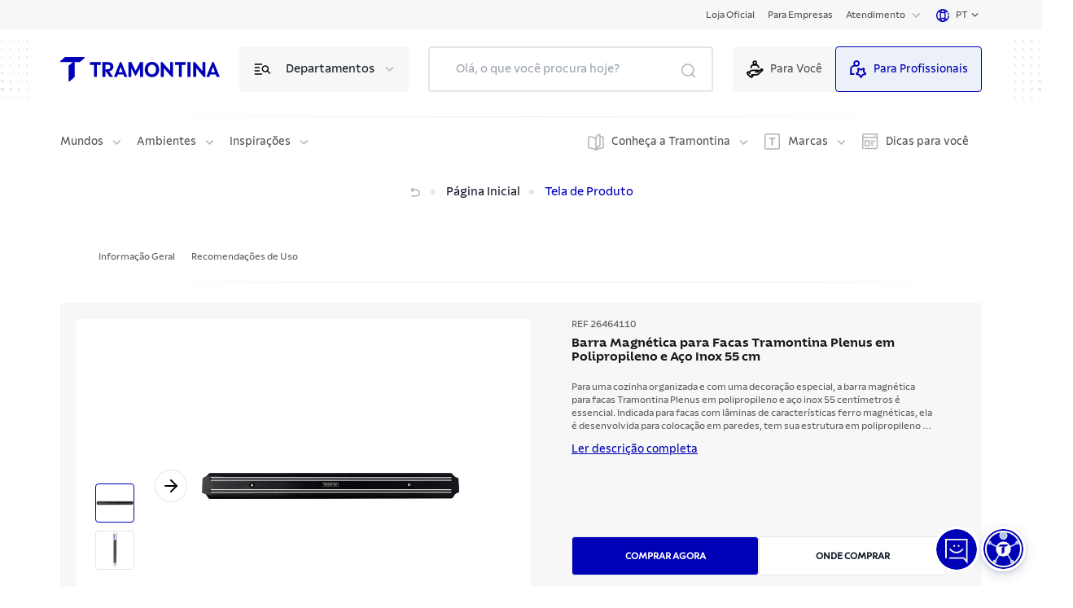

--- FILE ---
content_type: text/html; charset=utf-8
request_url: https://global.tramontina.com/p/barra-magnetica-para-facas-tramontina-plenus-em-polipropileno-e-aco-inox-55-cm-26464110
body_size: 44074
content:
<!DOCTYPE html><html lang="pt-BR"><head><meta charSet="utf-8"/><meta name="viewport" content="width=device-width"/><link rel="stylesheet" href="https://api.mapbox.com/mapbox-gl-js/v2.15.0/mapbox-gl.css"/><link rel="shortcut icon" href="https://s3.amazonaws.com/prd-assets-portal.tramontina.com/favicon_8a2602540d.png"/><meta property="og:site_name" content="Tramontina Global"/><meta property="og:type" content="website"/><meta name="twitter:card" content="summary_large_image"/><script src="/gtm-script.js" defer=""></script><script src="/meta-script.js"></script><script type="application/ld+json" id="structuredData">{&quot;@context&quot;:&quot;https://schema.org&quot;,&quot;@type&quot;:&quot;Organization&quot;,&quot;url&quot;:&quot;https://global.tramontina.com/&quot;,&quot;logo&quot;:&quot;https://s3.amazonaws.com/prd-assets-portal.tramontina.com/Tramontina_logo_91451b3262.svg&quot;,&quot;name&quot;:&quot;Tramontina: cozinha, churrasco, ferramentas industriais e muito mais | Tramontina&quot;,&quot;description&quot;:&quot;Mais de 22 mil itens com a qualidade garantida para fazer bonito, além de diversas informações e serviços da marca.&quot;}</script><title>Barra Magnética para Facas Tramontina Plenus em Polipropileno e Aço Inox 55 cm | Tramontina</title><meta name="robots" content="index,follow"/><meta name="googlebot" content="index,follow"/><meta name="description" content="Para uma cozinha organizada e com uma decoração especial, a barra magnética para facas Tramontina Plenus em polipropileno e aço inox 55 centímetros é essencial. Indicada para facas com lâminas de características ferro magnéticas, ela é desenvolvida para colocação em paredes, tem sua estrutura em polipropileno e aço inox e acompanha parafusos e buchas para sua fixação. A escolha ideal para transformar sua cozinha e deixar suas facas sempre a disposição para uso!"/><meta property="og:title" content="Barra Magnética para Facas Tramontina Plenus em Polipropileno e Aço Inox 55 cm"/><meta property="og:description" content="Para uma cozinha organizada e com uma decoração especial, a barra magnética para facas Tramontina Plenus em polipropileno e aço inox 55 centímetros é essencial. Indicada para facas com lâminas de características ferro magnéticas, ela é desenvolvida para colocação em paredes, tem sua estrutura em polipropileno e aço inox e acompanha parafusos e buchas para sua fixação. A escolha ideal para transformar sua cozinha e deixar suas facas sempre a disposição para uso!"/><meta property="og:image" content="https://assets.tramontina.com.br/upload/tramon/imagens/CUT/26464110PDM001E.jpg"/><meta name="next-head-count" content="17"/><link data-next-font="" rel="preconnect" href="/" crossorigin="anonymous"/><link rel="preload" href="/_next/static/css/6618728d7b1131c9.css" as="style"/><link rel="stylesheet" href="/_next/static/css/6618728d7b1131c9.css" data-n-g=""/><link rel="preload" href="/_next/static/css/76613de28554dfd0.css" as="style"/><link rel="stylesheet" href="/_next/static/css/76613de28554dfd0.css" data-n-p=""/><noscript data-n-css=""></noscript><script defer="" nomodule="" src="/_next/static/chunks/polyfills-42372ed130431b0a.js"></script><script src="/_next/static/chunks/webpack-36b7eba931f2ea31.js" defer=""></script><script src="/_next/static/chunks/framework-945b357d4a851f4b.js" defer=""></script><script src="/_next/static/chunks/main-cf85f46bb3c3df8d.js" defer=""></script><script src="/_next/static/chunks/pages/_app-4340b3c9d7152315.js" defer=""></script><script src="/_next/static/chunks/c9584a8e-05ad289140d0cd6d.js" defer=""></script><script src="/_next/static/chunks/252f366e-bb18b4500efb9c5d.js" defer=""></script><script src="/_next/static/chunks/75fc9c18-a8c9805be41684e2.js" defer=""></script><script src="/_next/static/chunks/2c796e83-fe03aec4f3f72bc0.js" defer=""></script><script src="/_next/static/chunks/5861-a2200792afa309a4.js" defer=""></script><script src="/_next/static/chunks/6417-56fa6525aa2e5e14.js" defer=""></script><script src="/_next/static/chunks/pages/%5B%5B...slug%5D%5D-a3e6b9bb772293bf.js" defer=""></script><script src="/_next/static/oRbWlVRCFHkCBsqtvkGKm/_buildManifest.js" defer=""></script><script src="/_next/static/oRbWlVRCFHkCBsqtvkGKm/_ssgManifest.js" defer=""></script></head><body><div id="__next"><div class="flex flex-col justify-between min-h-screen" id="position"><div class="flex-1"><nav class="navbar"><div class="container"><div class="page-types"><div class="ambiente false"><a href="/">Para Você</a></div><div class="ambiente active"><a href="/para-profissionais">Para Profissionais</a></div></div><div class="inner"><a rel="noreferrer" target="_blank" href="https://www.tramontina.com.br/?utm_source=global&amp;utm_medium=header&amp;utm_campaign=botao_b2c&amp;utm_term=link_direto&amp;utm_content=2025"><label>Loja Oficial</label></a><a rel="noreferrer" target="_blank" href="https://empresas.tramontina.com.br/?utm_source=global&amp;utm_medium=header&amp;utm_campaign=botao_portal&amp;utm_term=link_direto&amp;utm_content=2024"><label>Para Empresas</label></a><div class="item"><div class="dropdown "><label class="label-menu">Atendimento</label><div class="icon"><svg class="arrow-down" width="17" height="16" viewBox="0 0 17 16" fill="none" xmlns="http://www.w3.org/2000/svg"><path d="M4.30859 6L8.30859 10L12.3086 6" stroke="#B3B3B3" stroke-width="1.5" stroke-linecap="round" stroke-linejoin="round"></path></svg></div></div></div><a class="language-option"><div class="language"><div class="world-icon"><svg id="Camada_1" data-name="Camada 1" xmlns="http://www.w3.org/2000/svg" viewBox="0 0 14 14"><path fill="#0000b7" d="M12.8,7c0,1.37-.48,2.63-1.28,3.63-.51-.29-1.05-.52-1.6-.71,.19-.93,.29-1.93,.29-2.92s-.1-2.01-.3-2.94c.55-.18,1.09-.42,1.59-.71,.1,.13,.21,.25,.3,.4l.98-.67c-1.3-1.93-3.47-3.08-5.8-3.08C3.14,0,0,3.14,0,7s3.14,7,7,7,7-3.14,7-7h-1.2Zm-2.17-4.52c-.32,.17-.67,.31-1.02,.43-.17-.5-.36-.96-.59-1.35,.59,.21,1.13,.53,1.61,.93h0Zm-3.63-1.2c.48,0,1.05,.68,1.47,1.91-.48,.09-.98,.13-1.47,.13s-.99-.06-1.47-.14c.42-1.22,1-1.9,1.47-1.9Zm-2.02,.27c-.23,.39-.42,.84-.59,1.34-.35-.12-.69-.26-1.01-.43,.48-.38,1.02-.69,1.6-.91ZM1.19,7c0-1.38,.48-2.65,1.29-3.64,.51,.29,1.04,.52,1.6,.71-.2,.93-.29,1.94-.29,2.93s.1,1.99,.29,2.92c-.56,.18-1.09,.42-1.6,.71-.8-.99-1.28-2.25-1.28-3.62h-.02Zm2.16,4.51c.33-.17,.67-.32,1.02-.44,.17,.51,.36,.96,.59,1.36-.59-.22-1.13-.53-1.62-.92Zm3.65,1.19c-.48,0-1.06-.69-1.47-1.92,.48-.09,.98-.15,1.47-.15s1,.06,1.47,.15c-.42,1.23-1,1.92-1.47,1.92Zm0-3.26c-.61,0-1.2,.06-1.78,.17-.15-.75-.25-1.63-.25-2.62s.1-1.88,.25-2.64c.58,.11,1.17,.17,1.78,.17s1.2-.06,1.78-.17c.15,.76,.25,1.65,.25,2.64s-.1,1.86-.25,2.62c-.58-.11-1.17-.17-1.78-.17h0Zm2.02,2.99c.23-.4,.43-.86,.59-1.36,.36,.12,.7,.27,1.03,.44-.48,.39-1.03,.7-1.62,.92h0Z"></path><path fill="#0000b7" d="M12.75,6.15l1.17-.17c-.1-.67-.29-1.31-.56-1.91l-1.08,.5c.23,.5,.39,1.03,.47,1.58Z"></path></svg></div><div class="current-country"><span>pt</span></div><div class="arrow-down"><svg width="17" height="17" viewBox="0 0 17 17" fill="none" xmlns="http://www.w3.org/2000/svg"><g id="keyboard_arrow_down_24px"><path id="icon/hardware/keyboard_arrow_down_24px" d="M5.44 6.03027L8.5 9.08361L11.56 6.03027L12.5 6.97027L8.5 10.9703L4.5 6.97027L5.44 6.03027Z" fill="#525252"></path></g></svg></div></div></a></div></div></nav><header class="page-header"><div class="container"><div class="top"><div class="dots"><img width="72" height="72" src="/images/dots.svg" alt="dots"/></div><div class="inner"><div class="mobile-menu"><svg width="32" height="32" viewBox="0 0 32 32" fill="none" xmlns="http://www.w3.org/2000/svg"><path d="M7.3302 16H24.6703" stroke="#0000b7" stroke-width="1.5" stroke-linecap="round" stroke-linejoin="round"></path><path d="M7.3302 21.3354H24.6703" stroke="#0000b7" stroke-width="1.5" stroke-linecap="round" stroke-linejoin="round"></path><path d="M7.32971 10.6645H24.6698" stroke="#0000b7" stroke-width="1.5" stroke-linecap="round" stroke-linejoin="round"></path></svg></div><div class="logo"><a href="/para-profissionais"><div class="image "><img style="object-fit:contain;width:100%;height:100%;position:absolute" loading="lazy" src="https://prd-assets-portal.tramontina.com/Tramontina_logo_91451b3262.svg" alt="Tramontina" placeholder="blur" class="" sizes="195px"/></div></a></div><div class="item-options"><div class="icon"><svg width="25" height="24" viewBox="0 0 25 24" fill="none" xmlns="http://www.w3.org/2000/svg"><path d="M21.3091 17L18.2891 13.98" stroke="black" stroke-width="1.5" stroke-linecap="round" stroke-linejoin="round"></path><path d="M3.30908 14H8.30908" stroke="black" stroke-width="1.5" stroke-linecap="round" stroke-linejoin="round"></path><path d="M3.30908 18H11.3091" stroke="black" stroke-width="1.5" stroke-linecap="round" stroke-linejoin="round"></path><path d="M3.30908 6H11.3091" stroke="black" stroke-width="1.5" stroke-linecap="round" stroke-linejoin="round"></path><path d="M3.30908 10H8.30908" stroke="black" stroke-width="1.5" stroke-linecap="round" stroke-linejoin="round"></path><path d="M18.2845 9.02513C19.6513 10.392 19.6513 12.608 18.2845 13.9749C16.9176 15.3417 14.7015 15.3417 13.3347 13.9749C11.9679 12.608 11.9679 10.392 13.3347 9.02513C14.7015 7.65829 16.9176 7.65829 18.2845 9.02513" stroke="black" stroke-width="1.5" stroke-linecap="round" stroke-linejoin="round"></path></svg></div><label>Departamentos</label><div class="icon arrow"><svg class="arrow-down" width="17" height="16" viewBox="0 0 17 16" fill="none" xmlns="http://www.w3.org/2000/svg"><path d="M4.30859 6L8.30859 10L12.3086 6" stroke="#B3B3B3" stroke-width="1.5" stroke-linecap="round" stroke-linejoin="round"></path></svg></div></div><button type="button" class="mobile-search"><svg width="26" height="26" viewBox="0 0 26 26" fill="none" xmlns="http://www.w3.org/2000/svg"><circle cx="12.0585" cy="12.0588" r="7.06194" stroke="#0000b7" stroke-width="1.5" stroke-linecap="round" stroke-linejoin="round"></circle><path d="M21.0034 21.0034L17.0518 17.0518" stroke="#0000b7" stroke-width="1.5" stroke-linecap="round" stroke-linejoin="round"></path></svg></button><div class="search-mobile-container "><div class="search-mobile-background"><div class="search-mobile-actions"><button type="button" class="search-mobile-clear"><svg width="24" height="24" viewBox="0 0 24 24" fill="none" xmlns="http://www.w3.org/2000/svg"><path d="M14 8L10 12L14 16" stroke="#B3B3B3" stroke-width="1.5" stroke-linecap="round" stroke-linejoin="round"></path></svg>Limpar</button><button type="button" class="search-mobile-close">Fechar<svg stroke="#B3B3B3" width="30" height="30" viewBox="0 0 30 30" fill="none" xmlns="http://www.w3.org/2000/svg"><rect x="1" y="1" width="28" height="28" rx="3" stroke-width="2"></rect><path d="M19 11L11 19" stroke-width="1.5" stroke-linecap="round" stroke-linejoin="round"></path><path d="M11 11L19 19" stroke-width="1.5" stroke-linecap="round" stroke-linejoin="round"></path></svg></button></div><div class="search" id="searchDiv"><input type="search" placeholder="Olá, o que você procura hoje?" value=""/><button class="botao-marcacao-search"></button><div class="autocomplete
                " id="autocompleteDiv"><div class="container"><div><h3>Você quis dizer:</h3><ul><span aria-live="polite" aria-busy="true"><span class="react-loading-skeleton" style="width:100%;height:30px">‌</span><br/></span><span aria-live="polite" aria-busy="true"><span class="react-loading-skeleton" style="width:100%;height:30px">‌</span><br/></span><span aria-live="polite" aria-busy="true"><span class="react-loading-skeleton" style="width:100%;height:30px">‌</span><br/></span></ul></div><div><h3>Busca em categorias:</h3><ul><li><a href="/busca?termo=&amp;categoria=produtos"><span> <!-- -->em<!-- --> <b>Produtos</b></span><svg width="25" height="24" viewBox="0 0 25 24" fill="none" xmlns="http://www.w3.org/2000/svg"><path d="M10.5217 16L14.5217 12L10.5217 8" stroke="#E6E6E6" stroke-width="1.5" stroke-linecap="round" stroke-linejoin="round"></path></svg></a></li><li><a href="/busca?termo=&amp;categoria=posts"><span> <!-- -->em<!-- --> <b>Posts relacionados</b></span><svg width="25" height="24" viewBox="0 0 25 24" fill="none" xmlns="http://www.w3.org/2000/svg"><path d="M10.5217 16L14.5217 12L10.5217 8" stroke="#E6E6E6" stroke-width="1.5" stroke-linecap="round" stroke-linejoin="round"></path></svg></a></li><li><a href="/busca?termo=&amp;categoria=conteudo"><span> <!-- -->em<!-- --> <b>Conteúdo</b></span><svg width="25" height="24" viewBox="0 0 25 24" fill="none" xmlns="http://www.w3.org/2000/svg"><path d="M10.5217 16L14.5217 12L10.5217 8" stroke="#E6E6E6" stroke-width="1.5" stroke-linecap="round" stroke-linejoin="round"></path></svg></a></li><li><a href="/busca?termo=&amp;categoria=perguntas"><span> <!-- -->em<!-- --> <b>FAQ</b></span><svg width="25" height="24" viewBox="0 0 25 24" fill="none" xmlns="http://www.w3.org/2000/svg"><path d="M10.5217 16L14.5217 12L10.5217 8" stroke="#E6E6E6" stroke-width="1.5" stroke-linecap="round" stroke-linejoin="round"></path></svg></a></li><li><a href="/busca?termo=&amp;categoria=certificados"><span> <!-- -->em<!-- --> <b>Certificados</b></span><svg width="25" height="24" viewBox="0 0 25 24" fill="none" xmlns="http://www.w3.org/2000/svg"><path d="M10.5217 16L14.5217 12L10.5217 8" stroke="#E6E6E6" stroke-width="1.5" stroke-linecap="round" stroke-linejoin="round"></path></svg></a></li></ul></div><a>Ver todos os resultados</a></div></div></div></div></div><div class="page-types"><div class="ambiente false" style="cursor:pointer"><svg style="width:24px;margin-right:8px" id="Camada_1" data-name="Camada 1" xmlns="http://www.w3.org/2000/svg" viewBox="0 0 24 24" width="30px" height="30px"><path fill="#0000b7" d="M22.84,11.6c-.74-.74-1.93-.77-2.69-.08l-3.03,2.04c-.08-.13-.13-.28-.23-.38-.23-.24-.63-.52-1.27-.52h-6.05c-2.59-.2-4.63,1.8-5.26,2.48l-.91-.91-1.91,1.91c-.72,.72-.72,1.9,0,2.62l4.57,4.57c.36,.36,.83,.54,1.31,.54s.94-.18,1.31-.54l1.91-1.91-1.04-1.04c.06-.03,.14-.05,.21-.05h3.16c.25,0,.48,.01,.72,.03,.23,0,.47,.01,.69,.01,.93,0,1.9-.11,2.67-.77,.83-.72,5.61-5.01,5.86-5.22,.77-.77,.77-2.01,0-2.77h-.01Zm-7.08,6.56c-.19,.16-.48,.24-.81,.28h-5.2c-.59,0-1.13,.21-1.59,.57l-.24-.24-1.33,1.33,1.35,1.35-.54,.57-4.57-4.52,.58-.58,2.05,2.05,1.33-1.33-1.15-1.15c.3-.35,1.9-2.08,3.85-1.93h6.03v.23l-3.08,.04v1.89h3.18c.68,0,1.21-.38,1.51-.88l4.13-2.78h.21c-.62,.57-4.96,4.45-5.71,5.12h-.01Z"></path><path fill="#0000b7" d="M8.24,9.16c0-.99,.82-1.81,1.81-1.81h4.25c.99,0,1.81,.82,1.81,1.81v1.57h1.89v-1.57c0-2-1.6-3.62-3.59-3.69,.52-.55,.84-1.28,.84-2.1,0-1.7-1.38-3.08-3.08-3.08s-3.08,1.38-3.08,3.08c0,.82,.33,1.55,.84,2.1-1.99,.06-3.59,1.69-3.59,3.69v1.57h1.89v-1.57Zm3.94-6.98c.65,0,1.2,.54,1.2,1.2s-.54,1.2-1.2,1.2-1.2-.54-1.2-1.2,.54-1.2,1.2-1.2Z"></path></svg>Para Você</div><div class="ambiente active" style="cursor:pointer"><svg style="width:24px;margin-right:8px" id="Camada_1" data-name="Camada 1" xmlns="http://www.w3.org/2000/svg" viewBox="0 0 24 24" width="30px" height="30px"><path fill="#0000b7" d="M3.47,11.71c0-1.73,1.4-3.12,3.12-3.12h3.36c2.35,0,4.26-1.91,4.26-4.26S12.31,.06,9.96,.06,5.7,1.97,5.7,4.32c0,.82,.24,1.58,.64,2.21-2.74,.14-4.94,2.39-4.94,5.17v7.94H6.74v-2.07H3.47v-5.86h0ZM9.96,2.13c1.2,0,2.18,.98,2.18,2.18s-.98,2.18-2.18,2.18-2.18-.98-2.18-2.18,.98-2.18,2.18-2.18Z"></path><path fill="#0000b7" d="M22.51,16.94l-1.7-1.66c-.19-.19-.29-.47-.24-.73l.4-2.34c.11-.65-.15-1.3-.69-1.7-.54-.39-1.24-.44-1.83-.14l-2.09,1.11c-.24,.12-.53,.12-.77,0l-2.1-1.11c-.59-.3-1.29-.26-1.83,.14-.54,.39-.8,1.04-.69,1.7l.4,2.34c.04,.26-.04,.54-.24,.73l-1.7,1.66c-.47,.47-.65,1.15-.44,1.78s.75,1.08,1.4,1.18l2.34,.35c.28,.04,.5,.21,.62,.46l1.05,2.12c.29,.59,.88,.97,1.55,.97s1.26-.37,1.55-.97l1.05-2.13c.12-.25,.36-.41,.62-.46l2.34-.35c.66-.1,1.19-.54,1.4-1.18s.04-1.31-.44-1.78h.04Zm-3.61,1.26c-.94,.14-1.77,.73-2.18,1.59l-.75,1.51-.75-1.51c-.41-.86-1.24-1.45-2.18-1.59l-1.66-.24,1.2-1.18c.69-.66,1-1.63,.83-2.57l-.29-1.66,1.48,.77c.84,.44,1.85,.44,2.71,0l1.48-.79-.29,1.66c-.17,.94,.15,1.91,.83,2.57l1.2,1.18-1.66,.24h.03Z"></path></svg>Para Profissionais</div></div></div><div class="dots"><img width="72" height="72" src="/images/dots.svg" alt="dots"/></div></div><div class="line-breaker"></div><div class="bottom"><div class="left"><div class="item"><div class="dropdown "><label class="label-menu">Mundos</label><div class="icon"><svg class="arrow-down" width="17" height="16" viewBox="0 0 17 16" fill="none" xmlns="http://www.w3.org/2000/svg"><path d="M4.30859 6L8.30859 10L12.3086 6" stroke="#B3B3B3" stroke-width="1.5" stroke-linecap="round" stroke-linejoin="round"></path></svg></div></div></div><div class="item"><div class="dropdown "><label class="label-menu">Ambientes</label><div class="icon"><svg class="arrow-down" width="17" height="16" viewBox="0 0 17 16" fill="none" xmlns="http://www.w3.org/2000/svg"><path d="M4.30859 6L8.30859 10L12.3086 6" stroke="#B3B3B3" stroke-width="1.5" stroke-linecap="round" stroke-linejoin="round"></path></svg></div></div></div><div class="item"><div class="dropdown "><label class="label-menu">Inspirações</label><div class="icon"><svg class="arrow-down" width="17" height="16" viewBox="0 0 17 16" fill="none" xmlns="http://www.w3.org/2000/svg"><path d="M4.30859 6L8.30859 10L12.3086 6" stroke="#B3B3B3" stroke-width="1.5" stroke-linecap="round" stroke-linejoin="round"></path></svg></div></div></div></div><div class="right"><div class="item"><div class="extra-icon"><svg width="20" height="21" viewBox="0 0 20 21" fill="none" xmlns="http://www.w3.org/2000/svg"><path d="M15 4.31701C15.925 4.15001 16.894 4.05301 17.956 4.01701C18.524 3.99801 19 4.44801 19 5.01601V16.853C19 17.395 18.567 17.843 18.026 17.851C14.934 17.898 12.606 18.468 10 20C7.394 18.468 5.066 17.898 1.974 17.852C1.433 17.844 1 17.395 1 16.853V5.01601C1 4.45701 1.459 3.99801 2.017 4.01601C5.088 4.11501 7.406 4.69301 10 6.14601" stroke="#B3B3B3" stroke-width="1.5" stroke-linecap="round" stroke-linejoin="round"></path><path fill-rule="evenodd" clip-rule="evenodd" d="M15 14.238V2.012C15 1.283 14.234 0.774 13.583 1.101C11.827 1.981 10.347 3.77 10 5.612V20C10.396 17.901 12.261 15.871 14.331 15.176C14.733 15.041 15 14.662 15 14.238Z" stroke="#B3B3B3" stroke-width="1.5" stroke-linecap="round" stroke-linejoin="round"></path></svg></div><div class="dropdown "><label class="label-menu">Conheça a Tramontina</label><div class="icon"><svg class="arrow-down" width="17" height="16" viewBox="0 0 17 16" fill="none" xmlns="http://www.w3.org/2000/svg"><path d="M4.30859 6L8.30859 10L12.3086 6" stroke="#B3B3B3" stroke-width="1.5" stroke-linecap="round" stroke-linejoin="round"></path></svg></div></div></div><div class="item"><div class="extra-icon"><svg width="20" height="20" viewBox="0 0 20 20" fill="none" xmlns="http://www.w3.org/2000/svg"><path d="M16.8 0H2.24C1.01 0 0 1.01 0 2.24V17.58C0 18.82 1.01 19.82 2.24 19.82H16.8C18.04 19.82 19.04 18.81 19.04 17.58V2.24C19.04 1 18.03 0 16.8 0ZM17.54 17.58C17.54 17.99 17.21 18.32 16.8 18.32H2.24C1.83 18.32 1.5 17.99 1.5 17.58V2.24C1.5 1.83 1.83 1.5 2.24 1.5H16.8C17.21 1.5 17.54 1.83 17.54 2.24V17.58Z" fill="#B3B3B3"></path><path d="M5.91 6.03C5.91 6.54 6.14 6.77 6.65 6.77H8.59V13.99C8.59 14.5 8.82 14.73 9.33 14.73H10.5V6.77H13.18V5.04H5.91V6.04V6.03Z" fill="#B3B3B3"></path></svg></div><div class="dropdown "><label class="label-menu">Marcas</label><div class="icon"><svg class="arrow-down" width="17" height="16" viewBox="0 0 17 16" fill="none" xmlns="http://www.w3.org/2000/svg"><path d="M4.30859 6L8.30859 10L12.3086 6" stroke="#B3B3B3" stroke-width="1.5" stroke-linecap="round" stroke-linejoin="round"></path></svg></div></div></div><a rel="noreferrer" target="" href="/blog"><div class="extra-icon"><svg width="20" height="20" viewBox="0 0 20 20" fill="none" xmlns="http://www.w3.org/2000/svg"><path d="M2.75 0C1.23 0 0 1.23 0 2.75V19.36H1.5V5.74H17.64V16.59C17.64 17.28 17.08 17.84 16.39 17.84H2.72V19.34H16.39C17.91 19.34 19.14 18.11 19.14 16.59V0H2.75ZM1.5 4.24V2.75C1.5 2.06 2.06 1.5 2.75 1.5H17.64V4.24H1.5Z" fill="#B3B3B3"></path><path d="M2.92 8.13V15.45H9.55V8.13H2.92ZM8.05 13.95H4.42V9.63H8.05V13.95Z" fill="#B3B3B3"></path><path d="M16.2 8.56H10.74V10.06H16.2V8.56Z" fill="#B3B3B3"></path><path d="M13.69 11.14H10.74V12.64H13.69V11.14Z" fill="#B3B3B3"></path><path d="M13.69 13.53H10.74V15.03H13.69V13.53Z" fill="#B3B3B3"></path><path d="M16.21 2.22H14.76V3.72H16.21V2.22Z" fill="#B3B3B3"></path></svg></div><label>Dicas para você</label></a></div></div></div></header><div><div class="flex flex-col"><section class="breadcrumb page-guide "><div class="container"><div class="inner"><ul><li class="go-back inactive"><button disabled=""><a><div class="go-back"><svg width="16" height="16" viewBox="0 0 16 16" fill="none" xmlns="http://www.w3.org/2000/svg"><path d="M5.33398 3.33334L3.33398 5.33334L5.33398 7.33334" stroke="black" stroke-width="1.5" stroke-linecap="round" stroke-linejoin="round"></path><path d="M3.33398 5.33334H9.33398C11.5433 5.33334 13.334 6.97468 13.334 9.00001V9.00001C13.334 11.0253 11.5433 12.6667 9.33398 12.6667H4.00065" stroke="black" stroke-width="1.5" stroke-linecap="round" stroke-linejoin="round"></path></svg></div></a></button></li><li class="home-short-link"><a href="/"><span>Página Inicial</span></a></li><li class="current-page"><span>Tela de Produto</span></li></ul></div></div></section><section class="product-details-elastic-search"><div class="container"><div class="inner skeleton-loader"><div class="header-products"><span aria-live="polite" aria-busy="true"><span class="react-loading-skeleton" style="width:7%;height:20px">‌</span><br/></span><span aria-live="polite" aria-busy="true"><span class="react-loading-skeleton" style="width:100%;height:35px">‌</span><br/></span><span aria-live="polite" aria-busy="true"><span class="react-loading-skeleton" style="width:10%;height:10px">‌</span></span><span aria-live="polite" aria-busy="true"><span class="react-loading-skeleton" style="width:10%;height:10px">‌</span></span></div><div class="result"><div class="first-column"><span aria-live="polite" aria-busy="true"><span class="react-loading-skeleton skeleton-card" style="width:495px;height:410px">‌</span></span></div><div class="second-column"><div><span aria-live="polite" aria-busy="true"><span class="react-loading-skeleton" style="width:70px;height:20px">‌</span><br/></span><span aria-live="polite" aria-busy="true"><span class="react-loading-skeleton" style="width:554px;height:35px">‌</span><br/></span><span aria-live="polite" aria-busy="true"><span class="react-loading-skeleton" style="width:514px;height:64px">‌</span></span></div><div class="buttons"><span aria-live="polite" aria-busy="true"><span class="react-loading-skeleton" style="width:173px;height:47px">‌</span></span><span aria-live="polite" aria-busy="true"><span class="react-loading-skeleton" style="width:173px;height:47px">‌</span></span></div></div></div><div class="result"><div class="first-column"><span aria-live="polite" aria-busy="true"><span class="react-loading-skeleton skeleton-card" style="width:200px;height:22px">‌</span><br/></span><span aria-live="polite" aria-busy="true"><span class="react-loading-skeleton skeleton-card" style="width:476px;height:120px">‌</span><br/></span><span aria-live="polite" aria-busy="true"><span class="react-loading-skeleton skeleton-card" style="width:200px;height:22px">‌</span><br/></span><span aria-live="polite" aria-busy="true"><span class="react-loading-skeleton skeleton-card" style="width:476px;height:120px">‌</span><br/></span></div><div class="second-column"><div><span aria-live="polite" aria-busy="true"><span class="react-loading-skeleton skeleton-card" style="width:200px;height:22px">‌</span><br/></span><span aria-live="polite" aria-busy="true"><span class="react-loading-skeleton skeleton-card" style="width:476px;height:120px">‌</span><br/></span></div></div></div></div></div></section><section style="background:#F7F7F7" class="newsletter "><div class="container"><div class="description"><p>Cadastre-se e receba dicas, inspirações e conteúdos exclusivos por e-mail.</p></div><form id="form-newsletter" novalidate=""><div class="fields-content"><div class="fields-container"><input name="firstName" placeholder="Seu nome" type="text" required="" value=""/><span class="error" hidden=""></span></div><div class="fields-container"><input name="lastname" placeholder="Seu sobrenome" type="text" required="" value=""/><span class="error" hidden=""></span></div><div class="email-group"><div class="email"><input name="email" placeholder="Seu email" type="email" required="" value=""/><div class="icon null"><svg width="20" height="20" viewBox="0 0 20 20" fill="none" xmlns="http://www.w3.org/2000/svg"><path fill-rule="evenodd" clip-rule="evenodd" d="M0 10C0 4.48 4.48 0 10 0C15.52 0 20 4.48 20 10V11.43C20 13.4 18.47 15 16.5 15C15.31 15 14.19 14.42 13.54 13.53C12.64 14.44 11.38 15 10 15C7.24 15 5 12.76 5 10C5 7.24 7.24 5 10 5C12.76 5 15 7.24 15 10V11.43C15 12.22 15.71 13 16.5 13C17.29 13 18 12.22 18 11.43V10C18 5.66 14.34 2 10 2C5.66 2 2 5.66 2 10C2 14.34 5.66 18 10 18H15V20H10C4.48 20 0 15.52 0 10ZM7 10C7 11.66 8.34 13 10 13C11.66 13 13 11.66 13 10C13 8.34 11.66 7 10 7C8.34 7 7 8.34 7 10Z" fill="#B3B3B3"></path></svg></div></div><span class="error" hidden=""></span></div><button type="button" style="background-color:#0000b7" class="fill-button "><span>Cadastrar</span></button></div><div class="checkbox-container mt-2 mb-"><div class="checkbox-content flex"><div class="title-checkbox md:mr-12"><p><b>Perfil:</b></p></div><div class="checkbox-group"><div class="checkbox"><input type="radio" id="ProfileDomesticUse" name="perfil" value="Uso Doméstico"/><label for="ProfileDomesticUse">Uso Doméstico</label></div><div class="checkbox"><input type="radio" id="ProfileProfessionalUse" name="perfil" value="Uso Profissional"/><label for="ProfileProfessionalUse">Uso Profissional</label></div><div class="checkbox"><input type="radio" id="ProfileForCompanies" name="perfil" value="Para Empresas"/><label for="ProfileForCompanies">Para Empresas</label></div></div></div><span class="error" hidden=""></span><div class="checkbox-privacy flex mt-2"><input type="checkbox" name="receive_advertisements" value="false"/><p>Concordo com a <a href="/politica-de-privacidade">Política de Privacidade</a> e dou meu consentimento para recebimento de publicidades da marca Tramontina.</p></div><span class="error" hidden=""></span></div></form></div></section><span aria-live="polite" aria-busy="true"><span class="react-loading-skeleton" style="width:100%;height:1159px">‌</span><br/></span></div></div><div class="back-to-top "><button><svg width="48" height="48" viewBox="0 0 48 48" fill="none" xmlns="http://www.w3.org/2000/svg"><circle cx="24" cy="24" r="24" fill="#E6E6E6"></circle><line x1="1.5" y1="-1.5" x2="14.9488" y2="-1.5" transform="matrix(0.683941 -0.729537 0.683941 0.729537 14 30)" stroke="#0000b7" stroke-width="3" stroke-linecap="round"></line><line x1="1.5" y1="-1.5" x2="14.9488" y2="-1.5" transform="matrix(0.683941 0.729537 -0.683941 0.729537 21.9165 18)" stroke="#0000b7" stroke-width="3" stroke-linecap="round"></line></svg></button></div></div><div id="modal-root"></div><footer class="footer "><nav class="shortcut-navigation"><div class="container"><div class="links"><a target="_blank" href="https://globaltramontina.zendesk.com/hc/pt-br">Atendimento</a><a target="" href="/blog">Dicas para fazer bonito</a><a target="" href="/escolha-seu-pais">Nossos sites</a><a target="" href="https://globaltramontina.zendesk.com/hc/pt-br/requests/new?ticket_form_id=9141076617229">Fale conosco</a><a target="" href="/assistencia-tecnica">Assistência técnica</a></div><div class="social-networks"><a href="https://www.instagram.com/tramontinaoficial/" target="_blank" rel="noreferrer"><div class="icon"><svg id="Camada_1" data-name="Camada 1" xmlns="http://www.w3.org/2000/svg" viewBox="0 0 32 32"><rect fill="#0000b7" width="32" height="32" rx="4" ry="4"></rect><path fill="#fff" d="M21.53,6.56H10.48c-2.16,0-3.91,1.75-3.91,3.91v8.05h1.5V10.47c0-1.33,1.08-2.41,2.41-2.41h11.05c1.33,0,2.41,1.08,2.41,2.41v11.05c0,1.33-1.08,2.41-2.41,2.41H10.48c-1.33,0-2.41-1.08-2.41-2.41h-1.5c0,2.15,1.75,3.91,3.91,3.91h11.05c2.15,0,3.91-1.75,3.91-3.91V10.47c0-2.15-1.75-3.91-3.91-3.91Z"></path><path fill="#fff" d="M22.85,10.18h-2.55v1.5h2.55v-1.5Z"></path><path fill="#fff" d="M15.99,11.33c-2.57,0-4.66,2.09-4.66,4.66s2.09,4.66,4.66,4.66,4.66-2.09,4.66-4.66-2.09-4.66-4.66-4.66Zm0,7.82c-1.74,0-3.16-1.42-3.16-3.16s1.42-3.16,3.16-3.16,3.16,1.42,3.16,3.16-1.42,3.16-3.16,3.16Z"></path></svg></div></a><a href="https://www.facebook.com/Tramontina" target="_blank" rel="noreferrer"><div class="icon"><svg id="Camada_1" data-name="Camada 1" xmlns="http://www.w3.org/2000/svg" viewBox="0 0 32 32"><rect fill="#0000b7" width="32" height="32" rx="4" ry="4"></rect><path fill="#fff" d="M19.16,10.56h2.2V6.34l-.62-.11c-.06,0-1.4-.24-2.71-.24-3.14,0-5.1,2.02-5.1,5.25v1.79h-2.93v4.83h2.8v8.06h5.04v-2.77h-1.5v1.27h-2.04v-8.06h-2.8v-1.83h2.93v-3.29c0-2.38,1.31-3.74,3.61-3.74,.66,0,1.35,.07,1.83,.13v1.44h-.7c-1.62,0-2.63,.98-2.63,2.55v2.91h3.08l-.28,1.83h-2.99v4.71h1.5v-3.21h2.78l.74-4.83h-3.32v-1.41c0-.74,.34-1.05,1.13-1.05h-.02Z"></path></svg></div></a><a href="https://www.youtube.com/user/tramontina" target="_blank" rel="noreferrer"><div class="icon"><svg id="Camada_1" data-name="Camada 1" xmlns="http://www.w3.org/2000/svg" viewBox="0 0 32 32"><rect fill="#0000b7" width="32" height="32" rx="4" ry="4"></rect><path fill="#fff" d="M18.65,15.18l-4.07-2.32c-.45-.27-1.08-.1-1.37,.06-.32,.18-.51,.48-.51,.81v4.54c0,.33,.18,.62,.49,.8,.19,.11,.51,.22,.83,.22,.18,0,.36-.03,.51-.12l4.27-2.21h.03c.28-.17,.45-.46,.45-.77,0-.43-.31-.81-.63-1h0Zm-4.44,2.46v-3.28l3.02,1.72-3.02,1.56Z"></path><path fill="#fff" d="M22.01,8.88H9.98c-1.98,0-3.59,1.61-3.59,3.59v7.07c0,1.98,1.61,3.59,3.59,3.59h12.03c1.98,0,3.59-1.61,3.59-3.59v-7.07c0-1.98-1.61-3.59-3.59-3.59Zm2.09,10.66c0,1.15-.94,2.09-2.09,2.09H9.98c-1.15,0-2.09-.94-2.09-2.09v-7.07c0-1.15,.94-2.09,2.09-2.09h12.03c1.15,0,2.09,.94,2.09,2.09v7.07Z"></path></svg></div></a><a href="https://br.pinterest.com/tramontina/" target="_blank" rel="noreferrer"><div class="icon"><svg id="Camada_1" data-name="Camada 1" xmlns="http://www.w3.org/2000/svg" viewBox="0 0 32 32"><rect fill="#0000b7" width="32" height="32" rx="4" ry="4"></rect><path fill="#fff" d="M23.02,12.58c-.21-1.6-.86-2.95-1.94-4.01-1.73-1.68-3.48-1.77-3.91-1.77-3.1-.37-5.81,.98-7.25,3.62-.99,1.8-1.51,4.31-.32,5.54l.19,.15c.64,.4,1.45,.4,2.1,0,.62-.37,.96-1.01,.92-1.74-.13-1.72,.52-2.87,1.98-3.45,.86-.4,2.01-.33,2.86,.18,.53,.31,1.17,.94,1.24,2.13,0,.17-.02,.85-.86,2.51-.12,.24-.32,.32-.44,.35-.11,.03-.33,.05-.56-.17,.06-.22,.13-.43,.19-.63,.28-.92,.5-1.65,.33-2.37-.19-.79-.79-1.32-1.54-1.36-.89-.04-1.68,.59-2.05,1.67-.22,.88-2.44,10.56-2.51,10.9l-.2,1.13,1.12-.27c1.16-.28,1.67-.56,2.61-1.7l.06-.08c.27-.44,.87-1.71,1.22-2.45,1.82,.26,3.47-.36,4.91-1.87,2.03-2.13,2.02-4.86,1.84-6.3h.01Zm-2.92,5.26c-1.24,1.29-2.53,1.71-4.08,1.33l-.6-.15-.26,.57c-.28,.62-1.06,2.28-1.36,2.79-.21,.25-.38,.44-.54,.59,.64-2.8,2-8.73,2.15-9.31,.15-.44,.4-.6,.53-.6,.09,0,.13,.11,.15,.21,.08,.32-.1,.91-.31,1.59-.06,.21-.13,.42-.19,.65-.18,.62,.05,1.3,.57,1.68,.51,.38,1.16,.51,1.78,.36,.62-.15,1.14-.56,1.43-1.13,.72-1.43,1.06-2.53,1.02-3.28-.09-1.44-.79-2.62-1.97-3.32-1.28-.76-2.95-.86-4.22-.27-2.04,.8-3.06,2.55-2.88,4.95,0,.17-.1,.28-.19,.33-.11,.07-.29,.11-.5,.02-.4-.56-.26-2.12,.61-3.71,1.15-2.09,3.33-3.15,5.81-2.84h.13s1.43-.05,2.84,1.34c.84,.82,1.34,1.87,1.51,3.14,.15,1.18,.17,3.4-1.43,5.07h0Z"></path></svg></div></a><a href="https://br.linkedin.com/company/tramontina" target="_blank" rel="noreferrer"><div class="icon"><svg id="Camada_1" data-name="Camada 1" xmlns="http://www.w3.org/2000/svg" viewBox="0 0 32 32"><rect fill="#0000b7" width="32" height="32" rx="4" ry="4"></rect><path fill="#fff" d="M9.36,12.83h-2.85v11.01c0,1.31,1.07,2.38,2.38,2.38h2.85V15.22c0-1.31-1.07-2.38-2.38-2.38h0Zm.88,11.88h-1.35c-.49,0-.88-.4-.88-.88V14.33h1.35c.49,0,.88,.4,.88,.88v9.51Z"></path><path fill="#fff" d="M26.02,23.35h-1.5v1.37h-2.54v-4.73c0-1.42-1.15-2.57-2.57-2.57s-2.57,1.15-2.57,2.57v4.73h-1.3l-1,.06V14.5h2.24v1.67l1.16-.75c1.4-.91,1.54-.93,2.07-1.02,.85-.14,1.6-.11,2.28,.1,.85,.25,1.41,.8,1.78,1.72,.27,.66,.4,1.39,.41,2.22,.02,1.03,.02,2.07,.03,3.1h1.5c0-1.05-.01-2.09-.03-3.13-.02-1-.19-1.93-.52-2.75-.54-1.34-1.46-2.21-2.74-2.6-.9-.27-1.87-.32-2.95-.14-.62,.1-.95,.19-1.74,.67-.25-.36-.66-.59-1.13-.59h-3.86v11.78c0,.79,.64,1.44,1.43,1.44h3.87v-6.23c0-.59,.48-1.07,1.07-1.07s1.07,.48,1.07,1.07v6.23h5.54v-2.87Z"></path><path fill="#fff" d="M9.13,5.78c-1.74,0-3.16,1.42-3.16,3.16s1.42,3.16,3.16,3.16,3.16-1.42,3.16-3.16-1.42-3.16-3.16-3.16Zm0,4.82c-.91,0-1.66-.74-1.66-1.66s.74-1.66,1.66-1.66,1.66,.74,1.66,1.66-.74,1.66-1.66,1.66Z"></path></svg></div></a><a href="https://www.tiktok.com/@tramontinaoficial" target="_blank" rel="noreferrer"><div class="icon"><svg width="32" height="32" viewBox="0 0 32 32" fill="none" xmlns="http://www.w3.org/2000/svg"><rect width="32" height="32" rx="4" fill="#0000b7"></rect><path d="M13.7427 16.1776C10.8983 15.3157 9.00197 18.6773 10.9845 20.9184C12.7084 22.8147 16.2424 21.5218 16.07 18.8497C16.07 15.1433 16.07 11.3507 16.07 7.64427C16.07 6.69612 16.8458 5.92036 17.7939 6.00655C18.2249 6.00655 18.7421 6.00655 19.173 6.00655C19.173 6.00655 20.035 9.71296 21.6727 10.3163C22.3623 10.6611 24 10.7473 24 10.8335C24 11.3507 24 11.7817 24 12.2988C24 13.3332 22.9657 14.1951 21.9313 13.9365C20.897 13.7642 20.035 13.4194 19.173 12.9022C19.173 14.8847 19.173 16.8672 19.173 18.8497C19.173 19.9702 18.9145 21.0908 18.3973 22.0389C16.8458 24.8834 12.967 25.8315 10.2087 24.3662C7.70903 23.1595 6.50229 20.0564 7.19186 17.4706C7.88142 14.4537 10.7259 12.4712 13.7427 12.9022" stroke="white" stroke-width="1.5" stroke-miterlimit="10"></path></svg></div></a></div></div></nav><div class="redirection-list"><div class="container"><ul><li><h3><span class="font-bold">Conheça a Tramontina</span><div class="icon only-mobile "><svg class="arrow-down" width="17" height="16" viewBox="0 0 17 16" fill="none" xmlns="http://www.w3.org/2000/svg"><path d="M4.30859 6L8.30859 10L12.3086 6" stroke="#B3B3B3" stroke-width="1.5" stroke-linecap="round" stroke-linejoin="round"></path></svg></div></h3><ul class="inner-list  "><li><a target="" href="/nossa-historia">Nossa história</a></li><li><a target="_blank" href="https://www.tramontina.com.br/?utm_source=global&amp;utm_medium=footer&amp;utm_campaign=botao_b2c&amp;utm_term=link_direto&amp;utm_content=2025">Tramontina Store</a></li><li><a target="" href="/sustentabilidade">Sustentabilidade</a></li><li><a target="" href="/certificados/familia-produto">Certificações e apoiadores</a></li><li><a target="" href="/tour">Nossas fábricas</a></li><li><a target="" href="/lojas-oficiais">Lojas Oficiais</a></li><li><a target="" href="/sobre/presenca-global">Presença Global</a></li><li><a target="_blank" href="https://app.tramontina.cloud/trabalhe-na-tramontina/vacancies">Trabalhe na Tramontina</a></li><li><a target="" href="/promocoes-e-sorteios">Promoções e Sorteios</a></li><li><a target="" href="/blog/imprensa">Sala de Imprensa</a></li></ul></li><li><h3><span class="font-bold">Para Você</span><div class="icon only-mobile "><svg class="arrow-down" width="17" height="16" viewBox="0 0 17 16" fill="none" xmlns="http://www.w3.org/2000/svg"><path d="M4.30859 6L8.30859 10L12.3086 6" stroke="#B3B3B3" stroke-width="1.5" stroke-linecap="round" stroke-linejoin="round"></path></svg></div></h3><ul class="inner-list  two-collums"><li><a target="" href="/departamento/utilidades-domesticas">Utilidades domésticas</a></li><li><a target="" href="/departamento/panelas">Panelas</a></li><li><a target="" href="/departamento/eletrodomesticos">Eletrodomésticos</a></li><li><a target="" href="/departamento/limpeza-e-organizacao">Limpeza e organização</a></li><li><a target="" href="/departamento/churrasco">Churrasco</a></li><li><a target="" href="/departamento/moveis">Móveis</a></li><li><a target="" href="/departamento/mesa-posta">Mesa posta</a></li><li><a target="" href="/departamento/acessorios-para-veiculos">Acessórios para veículos</a></li><li><a target="" href="/departamento/iluminacao">Iluminação</a></li><li><a target="" href="/departamento/reforma-e-construcao">Reforma e construção</a></li><li><a target="" href="/departamento/ferramentas">Ferramentas</a></li><li><a target="" href="/departamento/jardinagem">Jardinagem</a></li><li><a target="" href="/departamento/beleza-pessoal">Beleza pessoal</a></li><li><a target="" href="/departamento/casa-inteligente">Casa inteligente</a></li><li><a target="" href="/departamento/infantil">Infantil</a></li></ul></li><li><h3><span class="font-bold">Para Profissionais</span><div class="icon only-mobile "><svg class="arrow-down" width="17" height="16" viewBox="0 0 17 16" fill="none" xmlns="http://www.w3.org/2000/svg"><path d="M4.30859 6L8.30859 10L12.3086 6" stroke="#B3B3B3" stroke-width="1.5" stroke-linecap="round" stroke-linejoin="round"></path></svg></div></h3><ul class="inner-list  "><li><a target="" href="/categoria/utensilios-para-cozinha">Utensílios para cozinha</a></li><li><a target="" href="/categoria/equipamentos-para-cozinha">Equipamentos para cozinha</a></li><li><a target="" href="/categoria/beleza-e-tesouras-profissionais">Beleza e tesouras profissionais</a></li><li><a target="" href="/categoria/agricultura-e-jardinagem">Agricultura e jardinagem</a></li><li><a target="" href="/categoria/ferramentas-e-organizadores">Ferramentas e organizadores</a></li><li><a target="" href="/categoria/metais-e-acabamentos">Metais e acabamentos</a></li><li><a target="" href="/categoria/materiais-eletricos">Materiais elétricos</a></li><li><a target="" href="/categoria/veiculos-utilitarios">Veículos Utilitários</a></li><li><a target="" href="/categoria/moveis">Móveis</a></li><li><a target="" href="https://global.tramontina.com/catalogos">Catálogos</a></li></ul></li><li class="contact-and-support-item"><h3 class="font-bold contact-label">Atendimento e Suporte</h3><div class="contact-and-support-info"><div class="content"><p>Segunda a sexta: 7h30 às 17h<br/>Telefone: (11) 4861-3981</p></div><div class="whatsapp"><a href="https://wa.me/5511966023447" target="_blank" rel="noreferrer"><div><svg width="24" height="24" viewBox="0 0 24 24" fill="none" xmlns="http://www.w3.org/2000/svg"><path fill-rule="evenodd" clip-rule="evenodd" d="M18.2022 5.76108C16.5562 4.11408 14.3672 3.20608 12.0352 3.20508C7.22819 3.20508 3.31719 7.11408 3.31619 11.9191C3.31419 13.4481 3.71519 14.9511 4.47919 16.2761L3.24219 20.7921L7.86419 19.5801C9.14319 20.2761 10.5752 20.6411 12.0312 20.6411H12.0352C16.8402 20.6411 20.7512 16.7311 20.7532 11.9261C20.7542 9.59808 19.8482 7.40908 18.2022 5.76108Z" stroke="white" stroke-width="1.5" stroke-linecap="round" stroke-linejoin="round"></path><path d="M13.0938 13.5599L13.4997 13.1569C13.8727 12.7869 14.4628 12.7399 14.8928 13.0419C15.3088 13.3339 15.6847 13.5959 16.0347 13.8399C16.5907 14.2259 16.6578 15.0179 16.1788 15.4959L15.8198 15.8549" stroke="white" stroke-width="1.5" stroke-linecap="round" stroke-linejoin="round"></path><path d="M8.14502 8.17841L8.50402 7.81941C8.98202 7.34141 9.77402 7.40841 10.16 7.96341C10.403 8.31341 10.665 8.68941 10.958 9.10541C11.26 9.53541 11.214 10.1254 10.843 10.4984L10.44 10.9044" stroke="white" stroke-width="1.5" stroke-linecap="round" stroke-linejoin="round"></path><path d="M15.8212 15.8553C14.3402 17.3293 11.8512 16.0773 9.88623 14.1113" stroke="white" stroke-width="1.5" stroke-linecap="round" stroke-linejoin="round"></path><path d="M9.88807 14.1127C7.92307 12.1467 6.67107 9.65873 8.14507 8.17773" stroke="white" stroke-width="1.5" stroke-linecap="round" stroke-linejoin="round"></path><path d="M10.4414 10.9043C10.7604 11.4073 11.1694 11.9053 11.6314 12.3673L11.6334 12.3693C12.0954 12.8313 12.5934 13.2403 13.0964 13.5593" stroke="white" stroke-width="1.5" stroke-linecap="round" stroke-linejoin="round"></path></svg><span class="font-bold">Whatsapp</span></div></a></div><div class="contact-and-support-channels"><p><a target="_blank" href="https://s3.us-east-1.amazonaws.com/prd-assets-portal.tramontina.com/manual_de_conduta_tramontina_publicacao_digital_32afbdc240.pdf">Manual de Conduta</a></p><p><a target="_blank" href="https://www.contatoseguro.com.br/tramontina">Canal de Denúncia</a></p><p><a target="" href="https://app.tramontina.net/fornecedores/login">Portal do Fornecedor</a></p><p><a target="" href="/contato-representantes">Contato de Representantes</a></p><p><a target="_blank" href="https://empresas.tramontina.com.br/?utm_source=global&amp;utm_medium=footer&amp;utm_campaign=botao_portal&amp;utm_term=link_direto&amp;utm_content=2024">Para Empresas</a></p><p><a target="_blank" href="https://empresas.tramontina.com.br/?utm_source=global&amp;utm_medium=footer_cnpj&amp;utm_campaign=botao_portal&amp;utm_term=link_direto&amp;utm_content=2024">Compra com CNPJ</a></p></div><div class="reclameaqui"><a target="_blank" rel="noreferrer"><div id="reputation-ra"></div></a><div>
    <div id="ra-verified-seal"></div>
  </div></div></div></li></ul></div></div><div class="bottom"><div class="container"><div class="line-breaker"></div><div class="inner"><div class="left"><a target="" href="/politica-de-privacidade">Política de Privacidade</a><a href="javascript:void(0)" class="btn-pref">Preferências de Cookies</a></div><div class="right"><p class="copyright">© Copyright <!-- -->2026<!-- --> Tramontina. <!-- -->Todos os direitos reservados<!-- -->.</p><div class="logo"><div class="image "><img style="object-fit:contain;width:100%;height:100%;position:absolute" loading="lazy" src="https://prd-assets-portal.tramontina.com/thumbnail_logo_d1e9ac943d.png" alt="Tramontina Logo" placeholder="blur" class=""/></div></div></div></div></div></div></footer></div><div id="11y-accessibility"></div></div><script id="__NEXT_DATA__" type="application/json">{"props":{"pageProps":{"global":{"id":1,"metaTitleSuffix":"Tramontina","locale":"pt-BR","created_at":"2021-08-11T17:44:15.000Z","updated_at":"2025-08-11T16:19:31.000Z","metadata":{"id":3,"metaTitle":"Tramontina","metaDescription":"Meta default tramontina","shareImage":{"id":1911,"name":"logo.png","alternativeText":"","caption":"","width":2935,"height":441,"formats":{"thumbnail":{"name":"thumbnail_logo.png","hash":"thumbnail_logo_d1e9ac943d","ext":".png","mime":"image/png","width":245,"height":37,"size":5.29,"path":null,"url":"https://s3.amazonaws.com/prd-assets-portal.tramontina.com/thumbnail_logo_d1e9ac943d.png"},"xxlarge":{"name":"xxlarge_logo.png","hash":"xxlarge_logo_d1e9ac943d","ext":".png","mime":"image/png","width":1920,"height":288,"size":57.9,"path":null,"url":"https://s3.amazonaws.com/prd-assets-portal.tramontina.com/xxlarge_logo_d1e9ac943d.png"},"xlarge":{"name":"xlarge_logo.png","hash":"xlarge_logo_d1e9ac943d","ext":".png","mime":"image/png","width":1280,"height":192,"size":34.21,"path":null,"url":"https://s3.amazonaws.com/prd-assets-portal.tramontina.com/xlarge_logo_d1e9ac943d.png"},"large":{"name":"large_logo.png","hash":"large_logo_d1e9ac943d","ext":".png","mime":"image/png","width":1000,"height":150,"size":25.19,"path":null,"url":"https://s3.amazonaws.com/prd-assets-portal.tramontina.com/large_logo_d1e9ac943d.png"},"medium":{"name":"medium_logo.png","hash":"medium_logo_d1e9ac943d","ext":".png","mime":"image/png","width":750,"height":113,"size":17.92,"path":null,"url":"https://s3.amazonaws.com/prd-assets-portal.tramontina.com/medium_logo_d1e9ac943d.png"},"small":{"name":"small_logo.png","hash":"small_logo_d1e9ac943d","ext":".png","mime":"image/png","width":500,"height":75,"size":11.47,"path":null,"url":"https://s3.amazonaws.com/prd-assets-portal.tramontina.com/small_logo_d1e9ac943d.png"}},"hash":"logo_d1e9ac943d","ext":".png","mime":"image/png","size":30.91,"url":"https://s3.amazonaws.com/prd-assets-portal.tramontina.com/logo_d1e9ac943d.png","previewUrl":null,"provider":"aws-s3","provider_metadata":null,"created_at":"2022-10-06T14:49:11.000Z","updated_at":"2025-08-11T12:20:27.000Z"}},"favicon":{"id":35844,"name":"favicon.png","alternativeText":"","caption":"","width":1149,"height":1149,"formats":{"thumbnail":{"name":"thumbnail_favicon.png","hash":"thumbnail_favicon_8a2602540d","ext":".png","mime":"image/png","width":156,"height":156,"size":2.51,"path":null,"url":"https://s3.amazonaws.com/prd-assets-portal.tramontina.com/thumbnail_favicon_8a2602540d.png"},"large":{"name":"large_favicon.png","hash":"large_favicon_8a2602540d","ext":".png","mime":"image/png","width":1000,"height":1000,"size":29.33,"path":null,"url":"https://s3.amazonaws.com/prd-assets-portal.tramontina.com/large_favicon_8a2602540d.png"},"medium":{"name":"medium_favicon.png","hash":"medium_favicon_8a2602540d","ext":".png","mime":"image/png","width":750,"height":750,"size":19.35,"path":null,"url":"https://s3.amazonaws.com/prd-assets-portal.tramontina.com/medium_favicon_8a2602540d.png"},"small":{"name":"small_favicon.png","hash":"small_favicon_8a2602540d","ext":".png","mime":"image/png","width":500,"height":500,"size":10.59,"path":null,"url":"https://s3.amazonaws.com/prd-assets-portal.tramontina.com/small_favicon_8a2602540d.png"}},"hash":"favicon_8a2602540d","ext":".png","mime":"image/png","size":13.4,"url":"https://s3.amazonaws.com/prd-assets-portal.tramontina.com/favicon_8a2602540d.png","previewUrl":null,"provider":"aws-s3","provider_metadata":null,"created_at":"2025-08-11T12:26:00.000Z","updated_at":"2025-08-11T16:19:26.000Z"},"logo":{"id":35843,"name":"Tramontina_logo.svg","alternativeText":"","caption":"","width":734,"height":111,"formats":null,"hash":"Tramontina_logo_91451b3262","ext":".svg","mime":"image/svg+xml","size":2.09,"url":"https://s3.amazonaws.com/prd-assets-portal.tramontina.com/Tramontina_logo_91451b3262.svg","previewUrl":null,"provider":"aws-s3","provider_metadata":null,"created_at":"2025-08-11T12:24:48.000Z","updated_at":"2025-08-11T12:24:48.000Z"},"countries":[],"localizations":[{"id":2,"locale":"en"},{"id":3,"locale":"es"}],"country":"br","ecomm_url":"https://www.tramontina.com.br","menu":{"id":1,"locale":"pt-BR","created_at":"2021-08-19T01:23:04.000Z","updated_at":"2026-01-12T14:10:47.000Z","choose_your_country_link":"/escolha-seu-pais","top_menu":[{"id":14,"label":"Loja Oficial","icon":null,"items":[{"id":41,"label":"Loja Oficial","url":"https://www.tramontina.com.br/?utm_source=global\u0026utm_medium=header\u0026utm_campaign=botao_b2c\u0026utm_term=link_direto\u0026utm_content=2025","icon":null,"product_category":null,"new_tab":true,"visible":true,"is_pro":null,"not_automatic":null}]},{"id":47,"label":"Para Empresas","icon":null,"items":[{"id":195618,"label":null,"url":"https://empresas.tramontina.com.br/?utm_source=global\u0026utm_medium=header\u0026utm_campaign=botao_portal\u0026utm_term=link_direto\u0026utm_content=2024","icon":null,"product_category":null,"new_tab":true,"visible":true,"is_pro":null,"not_automatic":false}]},{"id":15,"label":"Atendimento","icon":null,"items":[{"id":44,"label":"Central de Ajuda","url":"https://globaltramontina.zendesk.com/hc/pt-br","icon":null,"product_category":null,"new_tab":true,"visible":true,"is_pro":null,"not_automatic":true},{"id":544328,"label":"Assistência Técnica","url":"/assistencia-tecnica","icon":null,"product_category":null,"new_tab":false,"visible":true,"is_pro":null,"not_automatic":true}]}],"countries_group":[{"id":3,"name":"The United States, Canada and Puerto Rico","countries":[{"id":3,"label":"Estados Unidos","country":{"id":2,"name":"Estados Unidos","slug":"/us","created_at":"2021-08-17T18:08:14.000Z","updated_at":"2023-03-31T11:07:56.000Z","defaultLanguage":"en","code":"us","ecomm_url":"https://www.tramontina.com/","label":null,"continent":"North_America","identifier":"usa","site_url":null,"email":null,"locale":"pt-BR","flag":{"id":21308,"name":"estados-unidos.jpg","alternativeText":"","caption":"","width":136,"height":136,"formats":null,"hash":"estados_unidos_ff7ca941cf","ext":".jpg","mime":"image/jpeg","size":18.66,"url":"https://prd-assets-portal.tramontina.com/estados_unidos_ff7ca941cf.jpg","previewUrl":null,"provider":"aws-s3","provider_metadata":null,"created_at":"2023-03-31T11:07:51.000Z","updated_at":"2023-03-31T11:07:52.000Z"}}}]},{"id":1,"name":"Africa, Middle East and India","countries":[{"id":1,"label":"África do Sul","country":{}},{"id":9,"label":"Estados Unidos","country":{"id":2,"name":"Estados Unidos","slug":"/us","created_at":"2021-08-17T18:08:14.000Z","updated_at":"2023-03-31T11:07:56.000Z","defaultLanguage":"en","code":"us","ecomm_url":"https://www.tramontina.com/","label":null,"continent":"North_America","identifier":"usa","site_url":null,"email":null,"locale":"pt-BR","flag":{"id":21308,"name":"estados-unidos.jpg","alternativeText":"","caption":"","width":136,"height":136,"formats":null,"hash":"estados_unidos_ff7ca941cf","ext":".jpg","mime":"image/jpeg","size":18.66,"url":"https://prd-assets-portal.tramontina.com/estados_unidos_ff7ca941cf.jpg","previewUrl":null,"provider":"aws-s3","provider_metadata":null,"created_at":"2023-03-31T11:07:51.000Z","updated_at":"2023-03-31T11:07:52.000Z"}}}]},{"id":2,"name":"Europe","countries":[{"id":2,"label":"Espanha","country":{}}]},{"id":4,"name":"Latin America and the Caribbean","countries":[{"id":4,"label":"Brasil","country":{"id":1,"name":"Brasil","slug":"/br","created_at":"2021-08-11T15:19:34.000Z","updated_at":"2025-04-09T19:16:34.000Z","defaultLanguage":"pt_BR","code":"br","ecomm_url":"https://www.tramontina.com.br/?utm_source=global\u0026utm_medium=landing_page\u0026utm_campaign=botao_b2c\u0026utm_term=link_direto\u0026utm_content=2025","label":null,"continent":null,"identifier":"brazil","site_url":null,"email":null,"locale":"pt-BR","flag":{"id":21365,"name":"brasil.jpg","alternativeText":"","caption":"","width":136,"height":136,"formats":null,"hash":"brasil_5966fed9e2","ext":".jpg","mime":"image/jpeg","size":14.44,"url":"https://prd-assets-portal.tramontina.com/brasil_5966fed9e2.jpg","previewUrl":null,"provider":"aws-s3","provider_metadata":null,"created_at":"2023-04-01T16:49:21.000Z","updated_at":"2023-04-01T16:49:22.000Z"}}}]}],"localizations":[{"id":2,"locale":"en"},{"id":3,"locale":"es"}]},"menub2c":{"id":1,"locale":"pt-BR","published_at":"2022-04-28T19:44:20.000Z","created_at":"2022-04-28T19:41:15.000Z","updated_at":"2025-09-26T18:45:09.000Z","main":{"id":2,"label":"Departamentos","top_items":[{"id":57,"label":"Para profissionais","url":"/para-profissionais","icon":"user-square","product_category":null,"new_tab":false,"visible":true,"is_pro":true,"not_automatic":null}],"items":[{"id":3,"label":"Panelas","icon":"panelas","url":"/departamento/panelas","new":false,"product_category":{"id":4,"code":"departamento/panelas","name":null,"published_at":"2024-10-16T19:54:17.000Z","created_at":"2022-05-04T17:30:32.000Z","updated_at":"2026-01-19T07:31:17.000Z","title":"Panelas","automatic_blog_last_posts":false,"product_category_tree":2543,"url":"departamento/panelas","label":"Panelas","country":null,"conform_template":null,"locale":"pt-BR","parents":null,"updated":true,"metaDescription":"Conheça os produtos Tramontina do departamento de Panelas. Conjuntos, panelas de pressão, bistequeiras, pipoqueiras e muito mais para fazer bonito.","image":{"id":9833,"name":"b2c-departamento-panelas.png","alternativeText":"","caption":"","width":250,"height":250,"formats":{"thumbnail":{"name":"thumbnail_b2c-departamento-panelas.png","hash":"thumbnail_b2c_departamento_panelas_9cbd8f28c0","ext":".png","mime":"image/png","width":156,"height":156,"size":17.81,"path":null,"url":"https://s3.us-east-1.amazonaws.com/prd-assets-portal.tramontina.com/thumbnail_b2c_departamento_panelas_9cbd8f28c0.png"}},"hash":"b2c_departamento_panelas_9cbd8f28c0","ext":".png","mime":"image/png","size":27.15,"url":"https://prd-assets-portal.tramontina.com/b2c_departamento_panelas_9cbd8f28c0.png","previewUrl":null,"provider":"aws-s3","provider_metadata":null,"created_at":"2022-12-06T00:02:28.000Z","updated_at":"2022-12-06T00:02:28.000Z"}},"new_tab":false,"visible":true,"top_item":null,"import_subcategories":true,"not_automatic":null,"items":[{"id":731547,"label":"Panelas Avulsas","url":"/departamento/panelas/panelas-avulsas","icon":null,"product_category":null,"new_tab":null,"visible":true,"is_pro":null,"not_automatic":null},{"id":731548,"label":"Jogo de Panelas","url":"/departamento/panelas/jogo-de-panelas","icon":null,"product_category":null,"new_tab":null,"visible":true,"is_pro":null,"not_automatic":null},{"id":731549,"label":"Frigideiras, Panquequeiras, Omeleteiras","url":"/departamento/panelas/frigideiras-panquequeiras-omeleteiras","icon":null,"product_category":null,"new_tab":null,"visible":true,"is_pro":null,"not_automatic":null},{"id":731550,"label":"Panelas de Pressão","url":"/departamento/panelas/panelas-de-pressao","icon":null,"product_category":null,"new_tab":null,"visible":true,"is_pro":null,"not_automatic":null},{"id":731551,"label":"Pipoqueiras","url":"/departamento/panelas/pipoqueiras","icon":null,"product_category":null,"new_tab":null,"visible":true,"is_pro":null,"not_automatic":null},{"id":731552,"label":"Chaleiras","url":"/departamento/panelas/chaleiras","icon":null,"product_category":null,"new_tab":null,"visible":true,"is_pro":null,"not_automatic":null},{"id":731553,"label":"Leiteiras ","url":"/departamento/panelas/leiteiras","icon":null,"product_category":null,"new_tab":null,"visible":true,"is_pro":null,"not_automatic":null},{"id":731554,"label":"Bistequeiras","url":"/departamento/panelas/bistequeiras","icon":null,"product_category":null,"new_tab":null,"visible":true,"is_pro":null,"not_automatic":null},{"id":731555,"label":"Paelleras","url":"/departamento/panelas/paelleras","icon":null,"product_category":null,"new_tab":null,"visible":true,"is_pro":null,"not_automatic":null},{"id":731556,"label":"Cuscuzeiras","url":"/departamento/panelas/cuscuzeiras","icon":null,"product_category":null,"new_tab":null,"visible":true,"is_pro":null,"not_automatic":null}],"highlights":[]},{"id":4,"label":"Utilidades Domésticas","icon":"utilidades-domesticas","url":"/departamento/utilidades-domesticas","new":false,"product_category":{"id":373,"code":null,"name":null,"published_at":"2024-10-16T19:54:17.000Z","created_at":"2022-05-26T14:51:34.000Z","updated_at":"2026-01-19T07:32:06.000Z","title":null,"automatic_blog_last_posts":false,"product_category_tree":2545,"url":"departamento/utilidades-domesticas","label":"Utilidades Domésticas","country":null,"conform_template":null,"locale":"pt-BR","parents":null,"updated":true,"metaDescription":"Conheça todos os produtos Tramontina do departamento de Utilidades Domésticas. Panelas, faqueiros, moedores e muito mais para fazer bonito.","image":{"id":9832,"name":"b2c-departamento-utilidades-domesticas.png","alternativeText":"","caption":"","width":250,"height":250,"formats":{"thumbnail":{"name":"thumbnail_b2c-departamento-utilidades-domesticas.png","hash":"thumbnail_b2c_departamento_utilidades_domesticas_277c4e8beb","ext":".png","mime":"image/png","width":156,"height":156,"size":15.83,"path":null,"url":"https://s3.us-east-1.amazonaws.com/prd-assets-portal.tramontina.com/thumbnail_b2c_departamento_utilidades_domesticas_277c4e8beb.png"}},"hash":"b2c_departamento_utilidades_domesticas_277c4e8beb","ext":".png","mime":"image/png","size":26.37,"url":"https://prd-assets-portal.tramontina.com/b2c_departamento_utilidades_domesticas_277c4e8beb.png","previewUrl":null,"provider":"aws-s3","provider_metadata":null,"created_at":"2022-12-06T00:01:36.000Z","updated_at":"2022-12-06T00:01:36.000Z"}},"new_tab":null,"visible":true,"top_item":null,"import_subcategories":true,"not_automatic":null,"items":[{"id":731534,"label":"Facas","url":"/departamento/utilidades-domesticas/facas","icon":null,"product_category":null,"new_tab":null,"visible":true,"is_pro":null,"not_automatic":null},{"id":731535,"label":"Panelas","url":"/departamento/utilidades-domesticas/panelas","icon":null,"product_category":null,"new_tab":null,"visible":true,"is_pro":null,"not_automatic":null},{"id":731536,"label":"Tesouras","url":"/departamento/utilidades-domesticas/tesouras","icon":null,"product_category":null,"new_tab":null,"visible":true,"is_pro":null,"not_automatic":null},{"id":731537,"label":"Tábuas","url":"/departamento/utilidades-domesticas/tabuas","icon":null,"product_category":null,"new_tab":null,"visible":true,"is_pro":null,"not_automatic":null},{"id":731538,"label":"Utensílios","url":"/departamento/utilidades-domesticas/utensilios","icon":null,"product_category":null,"new_tab":null,"visible":true,"is_pro":null,"not_automatic":null},{"id":731539,"label":"Eletroportáteis","url":"/departamento/utilidades-domesticas/eletroportateis","icon":null,"product_category":null,"new_tab":null,"visible":true,"is_pro":null,"not_automatic":null},{"id":731540,"label":"Assadeiras e Formas","url":"/departamento/utilidades-domesticas/assadeiras-e-formas","icon":null,"product_category":null,"new_tab":null,"visible":true,"is_pro":null,"not_automatic":null},{"id":731541,"label":"Lixeiras","url":"/departamento/utilidades-domesticas/lixeiras","icon":null,"product_category":null,"new_tab":null,"visible":true,"is_pro":null,"not_automatic":null},{"id":731542,"label":"Garrafas","url":"/departamento/utilidades-domesticas/garrafas","icon":null,"product_category":null,"new_tab":null,"visible":true,"is_pro":null,"not_automatic":null},{"id":731543,"label":"Fruteiras","url":"/departamento/utilidades-domesticas/fruteiras","icon":null,"product_category":null,"new_tab":null,"visible":true,"is_pro":null,"not_automatic":null},{"id":731544,"label":"Recipientes e Potes para Alimentos","url":"/departamento/utilidades-domesticas/recipientes-e-potes-para-alimentos","icon":null,"product_category":null,"new_tab":null,"visible":true,"is_pro":null,"not_automatic":null},{"id":731545,"label":"Escorredores de Louça","url":"/departamento/utilidades-domesticas/escorredores-de-louca","icon":null,"product_category":null,"new_tab":null,"visible":true,"is_pro":null,"not_automatic":null},{"id":731546,"label":"Acessórios para Limpeza","url":"/departamento/utilidades-domesticas/acessorios-para-limpeza","icon":null,"product_category":null,"new_tab":null,"visible":true,"is_pro":null,"not_automatic":null}],"highlights":[]},{"id":23,"label":"Eletrodomésticos","icon":"eletrodomesticos","url":"/departamento/eletrodomesticos","new":false,"product_category":{"id":388,"code":null,"name":null,"published_at":"2024-10-16T19:54:17.000Z","created_at":"2022-05-26T14:51:36.000Z","updated_at":"2026-01-19T07:32:08.000Z","title":null,"automatic_blog_last_posts":false,"product_category_tree":2560,"url":"departamento/eletrodomesticos","label":"Eletrodomésticos","country":null,"conform_template":null,"locale":"pt-BR","parents":null,"updated":true,"metaDescription":"Conheça todos os produtos Tramontina do departamento de Eletrodomésticos. Coifas, lava-louças, cooktops, fornos e muito mais para fazer bonito.","image":{"id":9834,"name":"b2c-departamento-eletrodomesticos.png","alternativeText":"","caption":"","width":120,"height":120,"formats":{},"hash":"b2c_departamento_eletrodomesticos_2132f7e8f6","ext":".png","mime":"image/png","size":11.9,"url":"https://s3.amazonaws.com/prd-assets-portal.tramontina.com/b2c_departamento_eletrodomesticos_2132f7e8f6.png","previewUrl":null,"provider":"aws-s3","provider_metadata":null,"created_at":"2022-12-06T00:03:15.000Z","updated_at":"2025-05-19T14:05:23.000Z"}},"new_tab":false,"visible":true,"top_item":null,"import_subcategories":true,"not_automatic":false,"items":[{"id":731557,"label":"Coifas e Depuradores","url":"/departamento/eletrodomesticos/coifas-e-depuradores","icon":null,"product_category":null,"new_tab":null,"visible":true,"is_pro":null,"not_automatic":null},{"id":731558,"label":"Acessórios para coifas","url":"/departamento/eletrodomesticos/acessorios-para-coifas","icon":null,"product_category":null,"new_tab":null,"visible":true,"is_pro":null,"not_automatic":null},{"id":731559,"label":"Cooktops","url":"/departamento/eletrodomesticos/cooktops","icon":null,"product_category":null,"new_tab":null,"visible":true,"is_pro":null,"not_automatic":null},{"id":731560,"label":"Fornos","url":"/departamento/eletrodomesticos/fornos","icon":null,"product_category":null,"new_tab":null,"visible":true,"is_pro":null,"not_automatic":null},{"id":731561,"label":"Lava-louças","url":"/departamento/eletrodomesticos/lava-loucas","icon":null,"product_category":null,"new_tab":null,"visible":true,"is_pro":null,"not_automatic":null},{"id":731562,"label":"Micro-ondas de Embutir","url":"/departamento/eletrodomesticos/micro-ondas-de-embutir","icon":null,"product_category":null,"new_tab":null,"visible":true,"is_pro":null,"not_automatic":null},{"id":731563,"label":"Trituradores","url":"/departamento/eletrodomesticos/trituradores","icon":null,"product_category":null,"new_tab":null,"visible":true,"is_pro":null,"not_automatic":null},{"id":731564,"label":"Refrigeradores, Adegas e Beer Centers","url":"/departamento/eletrodomesticos/refrigeradores-adegas-e-beer-centers","icon":null,"product_category":null,"new_tab":null,"visible":true,"is_pro":null,"not_automatic":null},{"id":731565,"label":"Exaustores para banheiro","url":"/departamento/eletrodomesticos/exaustores-para-banheiro","icon":null,"product_category":null,"new_tab":null,"visible":true,"is_pro":null,"not_automatic":null}],"highlights":[]},{"id":26,"label":"Churrasco","icon":"churrasco","url":"/departamento/churrasco","new":false,"product_category":{"id":390,"code":null,"name":null,"published_at":"2024-10-16T19:54:17.000Z","created_at":"2022-05-26T14:51:36.000Z","updated_at":"2026-01-19T07:32:09.000Z","title":null,"automatic_blog_last_posts":false,"product_category_tree":2562,"url":"departamento/churrasco","label":"Churrasco","country":null,"conform_template":null,"locale":"pt-BR","parents":null,"updated":true,"metaDescription":"Conheça todos os produtos Tramontina do departamento de Churrasco. Churrasqueiras, espetos, faqueiros, talheres, tábuas e muito mais para fazer bonito.","image":{"id":9303,"name":"b2c-departamento-churrasco.png","alternativeText":"","caption":"","width":250,"height":250,"formats":{"thumbnail":{"name":"thumbnail_b2c-departamento-churrasco.png","hash":"thumbnail_b2c_departamento_churrasco_70e18dd7cb","ext":".png","mime":"image/png","width":156,"height":156,"size":37.29,"path":null,"url":"https://s3.us-east-1.amazonaws.com/prd-assets-portal.tramontina.com/thumbnail_b2c_departamento_churrasco_70e18dd7cb.png"}},"hash":"b2c_departamento_churrasco_70e18dd7cb","ext":".png","mime":"image/png","size":65.1,"url":"https://prd-assets-portal.tramontina.com/b2c_departamento_churrasco_70e18dd7cb.png","previewUrl":null,"provider":"aws-s3","provider_metadata":null,"created_at":"2022-11-26T20:43:27.000Z","updated_at":"2022-11-26T20:43:27.000Z"}},"new_tab":false,"visible":true,"top_item":null,"import_subcategories":true,"not_automatic":null,"items":[{"id":731580,"label":"Facas","url":"/departamento/churrasco/facas","icon":null,"product_category":null,"new_tab":null,"visible":true,"is_pro":null,"not_automatic":null},{"id":731581,"label":"Espetos","url":"/departamento/churrasco/espetos","icon":null,"product_category":null,"new_tab":null,"visible":true,"is_pro":null,"not_automatic":null},{"id":731582,"label":"Churrasqueiras","url":"/departamento/churrasco/churrasqueiras","icon":null,"product_category":null,"new_tab":null,"visible":true,"is_pro":null,"not_automatic":null},{"id":731583,"label":"Tábuas","url":"/departamento/churrasco/tabuas","icon":null,"product_category":null,"new_tab":null,"visible":true,"is_pro":null,"not_automatic":null},{"id":731584,"label":"Talheres e Jogos","url":"/departamento/churrasco/talheres-e-jogos","icon":null,"product_category":null,"new_tab":null,"visible":true,"is_pro":null,"not_automatic":null},{"id":731585,"label":"Utensílios e Acessórios","url":"/departamento/churrasco/utensilios-e-acessorios","icon":null,"product_category":null,"new_tab":null,"visible":true,"is_pro":null,"not_automatic":null},{"id":731586,"label":"Grelhas e Discos","url":"/departamento/churrasco/grelhas-e-discos","icon":null,"product_category":null,"new_tab":null,"visible":true,"is_pro":null,"not_automatic":null},{"id":731587,"label":"Carros e Peças para Servir","url":"/departamento/churrasco/carros-e-pecas-para-servir","icon":null,"product_category":null,"new_tab":null,"visible":true,"is_pro":null,"not_automatic":null},{"id":731588,"label":"Black Burger","url":"/departamento/churrasco/black-burger","icon":null,"product_category":null,"new_tab":null,"visible":true,"is_pro":null,"not_automatic":null},{"id":731589,"label":"Pizza","url":"/departamento/churrasco/pizza","icon":null,"product_category":null,"new_tab":null,"visible":true,"is_pro":null,"not_automatic":null},{"id":731590,"label":"Pratos","url":"/departamento/churrasco/pratos","icon":null,"product_category":null,"new_tab":null,"visible":true,"is_pro":null,"not_automatic":null}],"highlights":[]},{"id":25,"label":"Mesa Posta","icon":"mesa-posta","url":"/departamento/mesa-posta","new":false,"product_category":{"id":400,"code":null,"name":null,"published_at":"2024-10-16T19:54:17.000Z","created_at":"2022-05-26T14:51:37.000Z","updated_at":"2026-01-19T07:32:11.000Z","title":null,"automatic_blog_last_posts":false,"product_category_tree":2572,"url":"departamento/mesa-posta","label":"Mesa Posta","country":null,"conform_template":null,"locale":"pt-BR","parents":null,"updated":true,"metaDescription":"Conheça todos os produtos Tramontina do departamento Mesa Posta. Travessas, talheres, potes e muito mais para fazer bonito.","image":{"id":9309,"name":"b2c-departamento-mesa-posta.png","alternativeText":"","caption":"","width":250,"height":250,"formats":{"thumbnail":{"name":"thumbnail_b2c-departamento-mesa-posta.png","hash":"thumbnail_b2c_departamento_mesa_posta_15264b7ed4","ext":".png","mime":"image/png","width":156,"height":156,"size":25.8,"path":null,"url":"https://s3.us-east-1.amazonaws.com/prd-assets-portal.tramontina.com/thumbnail_b2c_departamento_mesa_posta_15264b7ed4.png"}},"hash":"b2c_departamento_mesa_posta_15264b7ed4","ext":".png","mime":"image/png","size":55.3,"url":"https://prd-assets-portal.tramontina.com/b2c_departamento_mesa_posta_15264b7ed4.png","previewUrl":null,"provider":"aws-s3","provider_metadata":null,"created_at":"2022-11-26T20:48:11.000Z","updated_at":"2022-11-26T20:48:11.000Z"}},"new_tab":false,"visible":true,"top_item":null,"import_subcategories":true,"not_automatic":null,"items":[{"id":731566,"label":"Aparelho de Jantar","url":"/departamento/mesa-posta/aparelho-de-jantar","icon":null,"product_category":null,"new_tab":null,"visible":true,"is_pro":null,"not_automatic":null},{"id":731567,"label":"Faqueiros e Talheres","url":"/departamento/mesa-posta/faqueiros-e-talheres","icon":null,"product_category":null,"new_tab":null,"visible":true,"is_pro":null,"not_automatic":null},{"id":731568,"label":"Acessórios para a mesa","url":"/departamento/mesa-posta/acessorios-para-a-mesa","icon":null,"product_category":null,"new_tab":null,"visible":true,"is_pro":null,"not_automatic":null},{"id":731569,"label":"Jogos e Taças de Sobremesa","url":"/departamento/mesa-posta/jogos-e-tacas-de-sobremesa","icon":null,"product_category":null,"new_tab":null,"visible":true,"is_pro":null,"not_automatic":null},{"id":731570,"label":"Travessas e Pratos para Servir","url":"/departamento/mesa-posta/travessas-e-pratos-para-servir","icon":null,"product_category":null,"new_tab":null,"visible":true,"is_pro":null,"not_automatic":null},{"id":731571,"label":"Pizza","url":"/departamento/mesa-posta/pizza","icon":null,"product_category":null,"new_tab":null,"visible":true,"is_pro":null,"not_automatic":null},{"id":731572,"label":"Tábuas","url":"/departamento/mesa-posta/tabuas","icon":null,"product_category":null,"new_tab":null,"visible":true,"is_pro":null,"not_automatic":null},{"id":731573,"label":"Bandejas","url":"/departamento/mesa-posta/bandejas","icon":null,"product_category":null,"new_tab":null,"visible":true,"is_pro":null,"not_automatic":null},{"id":731574,"label":"Aperitivos e Petiscos","url":"/departamento/mesa-posta/aperitivos-e-petiscos","icon":null,"product_category":null,"new_tab":null,"visible":true,"is_pro":null,"not_automatic":null},{"id":731575,"label":"Acessórios para bebidas e drinks","url":"/departamento/mesa-posta/acessorios-para-bebidas-e-drinks","icon":null,"product_category":null,"new_tab":null,"visible":true,"is_pro":null,"not_automatic":null},{"id":731576,"label":"Chá e Café","url":"/departamento/mesa-posta/cha-e-cafe","icon":null,"product_category":null,"new_tab":null,"visible":true,"is_pro":null,"not_automatic":null},{"id":731577,"label":"Utensílios ","url":"/departamento/mesa-posta/utensilios","icon":null,"product_category":null,"new_tab":null,"visible":true,"is_pro":null,"not_automatic":null},{"id":731578,"label":"Carros de Apoio","url":"/departamento/mesa-posta/carros-de-apoio","icon":null,"product_category":null,"new_tab":null,"visible":true,"is_pro":null,"not_automatic":null},{"id":731579,"label":"Réchauds","url":"/departamento/mesa-posta/rechauds","icon":null,"product_category":null,"new_tab":null,"visible":true,"is_pro":null,"not_automatic":null}],"highlights":[]},{"id":27,"label":"Móveis","icon":"moveis","url":"/departamento/moveis","new":false,"product_category":{"id":415,"code":null,"name":null,"published_at":"2024-10-16T19:54:17.000Z","created_at":"2022-05-26T14:51:40.000Z","updated_at":"2026-01-19T07:32:12.000Z","title":null,"automatic_blog_last_posts":false,"product_category_tree":2587,"url":"departamento/moveis","label":"Móveis","country":null,"conform_template":null,"locale":"pt-BR","parents":null,"updated":true,"metaDescription":"Veja todos os produtos Tramontina do departamento de Móveis. Mesas, cadeiras, sofás, poltronas, espreguiçadeiras, estantes e muito mais para fazer bonito.","image":{"id":9313,"name":"b2c-departamento-moveis.png","alternativeText":"","caption":"","width":250,"height":250,"formats":{"thumbnail":{"name":"thumbnail_b2c-departamento-moveis.png","hash":"thumbnail_b2c_departamento_moveis_d74e081746","ext":".png","mime":"image/png","width":156,"height":156,"size":34.36,"path":null,"url":"https://s3.us-east-1.amazonaws.com/prd-assets-portal.tramontina.com/thumbnail_b2c_departamento_moveis_d74e081746.png"}},"hash":"b2c_departamento_moveis_d74e081746","ext":".png","mime":"image/png","size":55.44,"url":"https://prd-assets-portal.tramontina.com/b2c_departamento_moveis_d74e081746.png","previewUrl":null,"provider":"aws-s3","provider_metadata":null,"created_at":"2022-11-26T20:50:52.000Z","updated_at":"2022-11-26T20:50:52.000Z"}},"new_tab":false,"visible":true,"top_item":null,"import_subcategories":true,"not_automatic":null,"items":[{"id":731591,"label":"Cadeiras","url":"/departamento/moveis/cadeiras","icon":null,"product_category":null,"new_tab":null,"visible":true,"is_pro":null,"not_automatic":null},{"id":731592,"label":"Mesas","url":"/departamento/moveis/mesas","icon":null,"product_category":null,"new_tab":null,"visible":true,"is_pro":null,"not_automatic":null},{"id":731593,"label":"Conjuntos de Mesas e Cadeiras","url":"/departamento/moveis/conjuntos-de-mesas-e-cadeiras","icon":null,"product_category":null,"new_tab":null,"visible":true,"is_pro":null,"not_automatic":null},{"id":731594,"label":"Sofás e Poltronas","url":"/departamento/moveis/sofas-e-poltronas","icon":null,"product_category":null,"new_tab":null,"visible":true,"is_pro":null,"not_automatic":null},{"id":731595,"label":"Bancos e Banquetas","url":"/departamento/moveis/bancos-e-banquetas","icon":null,"product_category":null,"new_tab":null,"visible":true,"is_pro":null,"not_automatic":null},{"id":731596,"label":"Espreguiçadeiras","url":"/departamento/moveis/espreguicadeiras","icon":null,"product_category":null,"new_tab":null,"visible":true,"is_pro":null,"not_automatic":null},{"id":731597,"label":"Ombrelones","url":"/departamento/moveis/ombrelones","icon":null,"product_category":null,"new_tab":null,"visible":true,"is_pro":null,"not_automatic":null},{"id":731598,"label":"Estantes","url":"/departamento/moveis/estantes","icon":null,"product_category":null,"new_tab":null,"visible":true,"is_pro":null,"not_automatic":null},{"id":731599,"label":"Cabideiros","url":"/departamento/moveis/cabideiros","icon":null,"product_category":null,"new_tab":null,"visible":true,"is_pro":null,"not_automatic":null},{"id":731600,"label":"Baús","url":"/departamento/moveis/baus","icon":null,"product_category":null,"new_tab":null,"visible":true,"is_pro":null,"not_automatic":null},{"id":731601,"label":"Infantil","url":"/departamento/moveis/infantil","icon":null,"product_category":null,"new_tab":null,"visible":true,"is_pro":null,"not_automatic":null},{"id":731602,"label":"Prateleiras e Cubos","url":"/departamento/moveis/prateleiras-e-cubos","icon":null,"product_category":null,"new_tab":null,"visible":true,"is_pro":null,"not_automatic":null}],"highlights":[]},{"id":28,"label":"Limpeza e Organização","icon":"limpeza-e-organizacao","url":"/departamento/limpeza-e-organizacao","new":false,"product_category":{"id":428,"code":null,"name":null,"published_at":"2024-10-16T19:54:17.000Z","created_at":"2022-05-26T14:51:41.000Z","updated_at":"2026-01-19T07:32:14.000Z","title":null,"automatic_blog_last_posts":false,"product_category_tree":2600,"url":"departamento/limpeza-e-organizacao","label":"Limpeza e Organização","country":null,"conform_template":null,"locale":"pt-BR","parents":null,"updated":true,"metaDescription":"Conheça todos os produtos Tramontina do departamento de Limpeza e Organização. Lixeiras, aspiradores de pó e muito mais para fazer bonito.","image":{"id":9330,"name":"b2c-departamento-limpeza-e-organizacao.png","alternativeText":"","caption":"","width":250,"height":250,"formats":{"thumbnail":{"name":"thumbnail_b2c-departamento-limpeza-e-organizacao.png","hash":"thumbnail_b2c_departamento_limpeza_e_organizacao_7bf976bf03","ext":".png","mime":"image/png","width":156,"height":156,"size":22.61,"path":null,"url":"https://s3.us-east-1.amazonaws.com/prd-assets-portal.tramontina.com/thumbnail_b2c_departamento_limpeza_e_organizacao_7bf976bf03.png"}},"hash":"b2c_departamento_limpeza_e_organizacao_7bf976bf03","ext":".png","mime":"image/png","size":41.6,"url":"https://prd-assets-portal.tramontina.com/b2c_departamento_limpeza_e_organizacao_7bf976bf03.png","previewUrl":null,"provider":"aws-s3","provider_metadata":null,"created_at":"2022-11-26T20:57:15.000Z","updated_at":"2022-11-26T20:57:15.000Z"}},"new_tab":false,"visible":true,"top_item":null,"import_subcategories":true,"not_automatic":null,"items":[{"id":731603,"label":"Limpeza","url":"/departamento/limpeza-e-organizacao/limpeza","icon":null,"product_category":null,"new_tab":null,"visible":true,"is_pro":null,"not_automatic":null},{"id":731604,"label":"Aspiradores","url":"/departamento/limpeza-e-organizacao/aspiradores","icon":null,"product_category":null,"new_tab":null,"visible":true,"is_pro":null,"not_automatic":null},{"id":731605,"label":"Lixeiras","url":"/departamento/limpeza-e-organizacao/lixeiras","icon":null,"product_category":null,"new_tab":null,"visible":true,"is_pro":null,"not_automatic":null},{"id":731606,"label":"Lavadoras de Alta Pressão","url":"/departamento/limpeza-e-organizacao/lavadoras-de-alta-pressao","icon":null,"product_category":null,"new_tab":null,"visible":true,"is_pro":null,"not_automatic":null},{"id":731607,"label":"Escorredores de Louça","url":"/departamento/limpeza-e-organizacao/escorredores-de-louca","icon":null,"product_category":null,"new_tab":null,"visible":true,"is_pro":null,"not_automatic":null},{"id":731608,"label":"Tanques","url":"/departamento/limpeza-e-organizacao/tanques","icon":null,"product_category":null,"new_tab":null,"visible":true,"is_pro":null,"not_automatic":null},{"id":731609,"label":"Cestos de Roupa","url":"/departamento/limpeza-e-organizacao/cestos-de-roupa","icon":null,"product_category":null,"new_tab":null,"visible":true,"is_pro":null,"not_automatic":null},{"id":731610,"label":"Mesas de Passar Roupa","url":"/departamento/limpeza-e-organizacao/mesas-de-passar-roupa","icon":null,"product_category":null,"new_tab":null,"visible":true,"is_pro":null,"not_automatic":null},{"id":731611,"label":"Prateleiras e Cubos","url":"/departamento/limpeza-e-organizacao/prateleiras-e-cubos","icon":null,"product_category":null,"new_tab":null,"visible":true,"is_pro":null,"not_automatic":null},{"id":731612,"label":"Organizadores","url":"/departamento/limpeza-e-organizacao/organizadores","icon":null,"product_category":null,"new_tab":null,"visible":true,"is_pro":null,"not_automatic":null},{"id":731613,"label":"Caixas e Maletas","url":"/departamento/limpeza-e-organizacao/caixas-e-maletas","icon":null,"product_category":null,"new_tab":null,"visible":true,"is_pro":null,"not_automatic":null},{"id":731614,"label":"Cabideiros","url":"/departamento/limpeza-e-organizacao/cabideiros","icon":null,"product_category":null,"new_tab":null,"visible":true,"is_pro":null,"not_automatic":null},{"id":731615,"label":"Baús","url":"/departamento/limpeza-e-organizacao/baus","icon":null,"product_category":null,"new_tab":null,"visible":true,"is_pro":null,"not_automatic":null},{"id":731616,"label":"Escadas","url":"/departamento/limpeza-e-organizacao/escadas","icon":null,"product_category":null,"new_tab":null,"visible":true,"is_pro":null,"not_automatic":null},{"id":731617,"label":"Tesouras","url":"/departamento/limpeza-e-organizacao/tesouras","icon":null,"product_category":null,"new_tab":null,"visible":true,"is_pro":null,"not_automatic":null},{"id":731618,"label":"Extensões e Tomadas","url":"/departamento/limpeza-e-organizacao/extensoes-e-tomadas","icon":null,"product_category":null,"new_tab":null,"visible":true,"is_pro":null,"not_automatic":null},{"id":731619,"label":"Painéis de Madeira","url":"/departamento/limpeza-e-organizacao/paineis-de-madeira","icon":null,"product_category":null,"new_tab":null,"visible":true,"is_pro":null,"not_automatic":null},{"id":731620,"label":"Porta Guarda-Chuvas","url":"/departamento/limpeza-e-organizacao/porta-guarda-chuvas","icon":null,"product_category":null,"new_tab":null,"visible":true,"is_pro":null,"not_automatic":null},{"id":731621,"label":"Porta Extintores","url":"/departamento/limpeza-e-organizacao/porta-extintores","icon":null,"product_category":null,"new_tab":null,"visible":true,"is_pro":null,"not_automatic":null}],"highlights":[]},{"id":31,"label":"Reforma e Construção","icon":"reforma-e-construcao","url":"/departamento/reforma-e-construcao","new":false,"product_category":{"id":450,"code":null,"name":null,"published_at":"2024-10-16T19:54:17.000Z","created_at":"2022-05-26T14:51:42.000Z","updated_at":"2026-01-19T07:32:16.000Z","title":null,"automatic_blog_last_posts":false,"product_category_tree":2622,"url":"departamento/reforma-e-construcao","label":"Reforma e Construção","country":null,"conform_template":null,"locale":"pt-BR","parents":null,"updated":true,"metaDescription":"Conheça todos os produtos Tramontina do departamento de Reforma \u0026 Construção. Cubas, pias, materiais elétricos e muito mais para fazer bonito.","image":{"id":9363,"name":"b2c-departamento-reforma-e-construcao.png","alternativeText":"","caption":"","width":250,"height":250,"formats":{"thumbnail":{"name":"thumbnail_b2c-departamento-reforma-e-construcao.png","hash":"thumbnail_b2c_departamento_reforma_e_construcao_a8335b72ab","ext":".png","mime":"image/png","width":156,"height":156,"size":23.08,"path":null,"url":"https://s3.us-east-1.amazonaws.com/prd-assets-portal.tramontina.com/thumbnail_b2c_departamento_reforma_e_construcao_a8335b72ab.png"}},"hash":"b2c_departamento_reforma_e_construcao_a8335b72ab","ext":".png","mime":"image/png","size":46.49,"url":"https://prd-assets-portal.tramontina.com/b2c_departamento_reforma_e_construcao_a8335b72ab.png","previewUrl":null,"provider":"aws-s3","provider_metadata":null,"created_at":"2022-11-26T21:19:43.000Z","updated_at":"2022-11-26T21:19:44.000Z"}},"new_tab":false,"visible":true,"top_item":null,"import_subcategories":true,"not_automatic":null,"items":[{"id":731637,"label":"Acessórios","url":"/departamento/reforma-e-construcao/acessorios","icon":null,"product_category":null,"new_tab":null,"visible":true,"is_pro":null,"not_automatic":null},{"id":731638,"label":"Cadeiras","url":"/departamento/reforma-e-construcao/cadeiras","icon":null,"product_category":null,"new_tab":null,"visible":true,"is_pro":null,"not_automatic":null},{"id":731639,"label":"Cubas e Pias","url":"/departamento/reforma-e-construcao/cubas-e-pias","icon":null,"product_category":null,"new_tab":null,"visible":true,"is_pro":null,"not_automatic":null},{"id":731640,"label":"Mesas","url":"/departamento/reforma-e-construcao/mesas","icon":null,"product_category":null,"new_tab":null,"visible":true,"is_pro":null,"not_automatic":null},{"id":731641,"label":"Infantil","url":"/departamento/reforma-e-construcao/infantil","icon":null,"product_category":null,"new_tab":null,"visible":true,"is_pro":null,"not_automatic":null},{"id":731642,"label":"Tanques","url":"/departamento/reforma-e-construcao/tanques","icon":null,"product_category":null,"new_tab":null,"visible":true,"is_pro":null,"not_automatic":null},{"id":731643,"label":"Móveis de madeira","url":"/departamento/reforma-e-construcao/moveis-de-madeira","icon":null,"product_category":null,"new_tab":null,"visible":true,"is_pro":null,"not_automatic":null},{"id":731644,"label":"Móveis de plástico","url":"/departamento/reforma-e-construcao/moveis-de-plastico","icon":null,"product_category":null,"new_tab":null,"visible":true,"is_pro":null,"not_automatic":null},{"id":731645,"label":"Ferramentas","url":"/departamento/reforma-e-construcao/ferramentas","icon":null,"product_category":null,"new_tab":null,"visible":true,"is_pro":null,"not_automatic":null},{"id":731646,"label":"Organizadores","url":"/departamento/reforma-e-construcao/organizadores","icon":null,"product_category":null,"new_tab":null,"visible":true,"is_pro":null,"not_automatic":null},{"id":731647,"label":"Ferramentas Elétricas","url":"/departamento/reforma-e-construcao/ferramentas-eletricas","icon":null,"product_category":null,"new_tab":null,"visible":true,"is_pro":null,"not_automatic":null},{"id":731648,"label":"Lixeiras","url":"/departamento/reforma-e-construcao/lixeiras","icon":null,"product_category":null,"new_tab":null,"visible":true,"is_pro":null,"not_automatic":null},{"id":731649,"label":"Vasos e floreiras","url":"/departamento/reforma-e-construcao/vasos-e-floreiras","icon":null,"product_category":null,"new_tab":null,"visible":true,"is_pro":null,"not_automatic":null},{"id":731650,"label":"Pratos para vasos","url":"/departamento/reforma-e-construcao/pratos-para-vasos","icon":null,"product_category":null,"new_tab":null,"visible":true,"is_pro":null,"not_automatic":null},{"id":731651,"label":"Caixas e Maletas","url":"/departamento/reforma-e-construcao/caixas-e-maletas","icon":null,"product_category":null,"new_tab":null,"visible":true,"is_pro":null,"not_automatic":null},{"id":731652,"label":"Materiais Elétricos","url":"/departamento/reforma-e-construcao/materiais-eletricos","icon":null,"product_category":null,"new_tab":null,"visible":true,"is_pro":null,"not_automatic":null},{"id":731653,"label":"Painéis de Madeira","url":"/departamento/reforma-e-construcao/paineis-de-madeira","icon":null,"product_category":null,"new_tab":null,"visible":true,"is_pro":null,"not_automatic":null},{"id":731654,"label":"Prateleiras","url":"/departamento/reforma-e-construcao/prateleiras","icon":null,"product_category":null,"new_tab":null,"visible":true,"is_pro":null,"not_automatic":null},{"id":731655,"label":"Ralos","url":"/departamento/reforma-e-construcao/ralos","icon":null,"product_category":null,"new_tab":null,"visible":true,"is_pro":null,"not_automatic":null},{"id":731656,"label":"Duchas","url":"/departamento/reforma-e-construcao/duchas","icon":null,"product_category":null,"new_tab":null,"visible":true,"is_pro":null,"not_automatic":null},{"id":731657,"label":"Torneiras, Misturadores e Monocomandos","url":"/departamento/reforma-e-construcao/torneiras-misturadores-e-monocomandos","icon":null,"product_category":null,"new_tab":null,"visible":true,"is_pro":null,"not_automatic":null},{"id":731658,"label":"Eletros","url":"/departamento/reforma-e-construcao/eletros","icon":null,"product_category":null,"new_tab":null,"visible":true,"is_pro":null,"not_automatic":null},{"id":731659,"label":"Exaustores para banheiro","url":"/departamento/reforma-e-construcao/exaustores-para-banheiro","icon":null,"product_category":null,"new_tab":null,"visible":true,"is_pro":null,"not_automatic":null}],"highlights":[]},{"id":32,"label":"Ferramentas","icon":"ferramentas","url":"/departamento/ferramentas","new":false,"product_category":{"id":465,"code":null,"name":null,"published_at":"2024-10-16T19:54:17.000Z","created_at":"2022-05-26T14:51:45.000Z","updated_at":"2026-01-19T07:32:17.000Z","title":null,"automatic_blog_last_posts":false,"product_category_tree":2637,"url":"departamento/ferramentas","label":"Ferramentas","country":null,"conform_template":null,"locale":"pt-BR","parents":null,"updated":true,"metaDescription":"Conheça todos os produtos Tramontina do departamento de Ferramentas. Kit de ferramentas, caixas, maletas e muito mais para fazer bonito.","image":{"id":9835,"name":"b2c-departamento-ferramentas.png","alternativeText":"","caption":"","width":250,"height":250,"formats":{"thumbnail":{"name":"thumbnail_b2c-departamento-ferramentas.png","hash":"thumbnail_b2c_departamento_ferramentas_cf6e97976a","ext":".png","mime":"image/png","width":156,"height":156,"size":23.85,"path":null,"url":"https://s3.us-east-1.amazonaws.com/prd-assets-portal.tramontina.com/thumbnail_b2c_departamento_ferramentas_cf6e97976a.png"}},"hash":"b2c_departamento_ferramentas_cf6e97976a","ext":".png","mime":"image/png","size":42.34,"url":"https://prd-assets-portal.tramontina.com/b2c_departamento_ferramentas_cf6e97976a.png","previewUrl":null,"provider":"aws-s3","provider_metadata":null,"created_at":"2022-12-06T00:12:51.000Z","updated_at":"2022-12-06T00:12:51.000Z"}},"new_tab":false,"visible":true,"top_item":null,"import_subcategories":true,"not_automatic":null,"items":[{"id":731660,"label":"Ferramentas Manuais","url":"/departamento/ferramentas/ferramentas-manuais","icon":null,"product_category":null,"new_tab":null,"visible":true,"is_pro":null,"not_automatic":null},{"id":731661,"label":"Ferramentas Elétricas","url":"/departamento/ferramentas/ferramentas-eletricas","icon":null,"product_category":null,"new_tab":null,"visible":true,"is_pro":null,"not_automatic":null},{"id":731662,"label":"Caixas e Maletas","url":"/departamento/ferramentas/caixas-e-maletas","icon":null,"product_category":null,"new_tab":null,"visible":true,"is_pro":null,"not_automatic":null}],"highlights":[]},{"id":30,"label":"Iluminação","icon":"iluminacao","url":"/departamento/iluminacao","new":false,"product_category":{"id":469,"code":null,"name":null,"published_at":"2024-10-16T19:54:17.000Z","created_at":"2022-05-26T14:51:47.000Z","updated_at":"2026-01-19T07:32:18.000Z","title":null,"automatic_blog_last_posts":false,"product_category_tree":2641,"url":"departamento/iluminacao","label":"Iluminação","country":null,"conform_template":null,"locale":"pt-BR","parents":null,"updated":true,"metaDescription":"Conheça todos os produtos Tramontina do departamento de Iluminação. Lâmpadas led, plafon led, spots e muito mais para fazer bonito.","image":{"id":9353,"name":"b2c-departamento-iluminacao.png","alternativeText":"","caption":"","width":250,"height":250,"formats":{"thumbnail":{"name":"thumbnail_b2c-departamento-iluminacao.png","hash":"thumbnail_b2c_departamento_iluminacao_13891ad574","ext":".png","mime":"image/png","width":156,"height":156,"size":20.22,"path":null,"url":"https://s3.us-east-1.amazonaws.com/prd-assets-portal.tramontina.com/thumbnail_b2c_departamento_iluminacao_13891ad574.png"}},"hash":"b2c_departamento_iluminacao_13891ad574","ext":".png","mime":"image/png","size":25.44,"url":"https://prd-assets-portal.tramontina.com/b2c_departamento_iluminacao_13891ad574.png","previewUrl":null,"provider":"aws-s3","provider_metadata":null,"created_at":"2022-11-26T21:15:14.000Z","updated_at":"2022-11-26T21:15:14.000Z"}},"new_tab":false,"visible":true,"top_item":null,"import_subcategories":true,"not_automatic":null,"items":[{"id":731630,"label":"Lâmpadas","url":"/departamento/iluminacao/lampadas","icon":null,"product_category":null,"new_tab":null,"visible":true,"is_pro":null,"not_automatic":null},{"id":731631,"label":"Luminárias","url":"/departamento/iluminacao/luminarias","icon":null,"product_category":null,"new_tab":null,"visible":true,"is_pro":null,"not_automatic":null},{"id":731632,"label":"Plafons e Painéis","url":"/departamento/iluminacao/plafons-e-paineis","icon":null,"product_category":null,"new_tab":null,"visible":true,"is_pro":null,"not_automatic":null},{"id":731633,"label":"Refletores","url":"/departamento/iluminacao/refletores","icon":null,"product_category":null,"new_tab":null,"visible":true,"is_pro":null,"not_automatic":null},{"id":731634,"label":"Lanternas e Holofotes","url":"/departamento/iluminacao/lanternas-e-holofotes","icon":null,"product_category":null,"new_tab":null,"visible":true,"is_pro":null,"not_automatic":null},{"id":731635,"label":"Materiais Elétricos","url":"/departamento/iluminacao/materiais-eletricos","icon":null,"product_category":null,"new_tab":null,"visible":true,"is_pro":null,"not_automatic":null},{"id":731636,"label":"Fitas LED","url":"/departamento/iluminacao/fitas-led","icon":null,"product_category":null,"new_tab":null,"visible":true,"is_pro":null,"not_automatic":null}],"highlights":[]},{"id":33,"label":"Jardinagem e Agricultura","icon":"jardinagem","url":"/departamento/jardinagem-e-agricultura","new":false,"product_category":{"id":473,"code":null,"name":null,"published_at":"2024-10-16T19:54:17.000Z","created_at":"2022-05-26T14:51:47.000Z","updated_at":"2026-01-19T07:32:19.000Z","title":null,"automatic_blog_last_posts":false,"product_category_tree":2645,"url":"departamento/jardinagem-e-agricultura","label":"Jardinagem e Agricultura","country":null,"conform_template":null,"locale":"pt-BR","parents":null,"updated":true,"metaDescription":"Conheça todos os produtos Tramontina do departamento de Jardinagem. Carrinhos de mão, cortadores de grama dirigíveis e muito mais para fazer bonito.","image":{"id":9836,"name":"b2c-departamento-jardinagem.png","alternativeText":"","caption":"","width":250,"height":250,"formats":{"thumbnail":{"name":"thumbnail_b2c-departamento-jardinagem.png","hash":"thumbnail_b2c_departamento_jardinagem_6055fc4e27","ext":".png","mime":"image/png","width":156,"height":156,"size":18.52,"path":null,"url":"https://s3.us-east-1.amazonaws.com/prd-assets-portal.tramontina.com/thumbnail_b2c_departamento_jardinagem_6055fc4e27.png"}},"hash":"b2c_departamento_jardinagem_6055fc4e27","ext":".png","mime":"image/png","size":31,"url":"https://prd-assets-portal.tramontina.com/b2c_departamento_jardinagem_6055fc4e27.png","previewUrl":null,"provider":"aws-s3","provider_metadata":null,"created_at":"2022-12-06T00:13:40.000Z","updated_at":"2022-12-06T00:13:40.000Z"}},"new_tab":false,"visible":true,"top_item":null,"import_subcategories":true,"not_automatic":null,"items":[{"id":731663,"label":"Carrinhos de Mão","url":"/departamento/jardinagem-e-agricultura/carrinhos-de-mao","icon":null,"product_category":null,"new_tab":null,"visible":true,"is_pro":null,"not_automatic":null},{"id":731664,"label":"Equipamentos para Jardinagem","url":"/departamento/jardinagem-e-agricultura/equipamentos-para-jardinagem","icon":null,"product_category":null,"new_tab":null,"visible":true,"is_pro":null,"not_automatic":null},{"id":731665,"label":"Ferramentas para Agricultura e Horticultura","url":"/departamento/jardinagem-e-agricultura/ferramentas-para-agricultura-e-horticultura","icon":null,"product_category":null,"new_tab":null,"visible":true,"is_pro":null,"not_automatic":null},{"id":731666,"label":"Ferramentas para Jardim","url":"/departamento/jardinagem-e-agricultura/ferramentas-para-jardim","icon":null,"product_category":null,"new_tab":null,"visible":true,"is_pro":null,"not_automatic":null},{"id":731667,"label":"Lavadoras de Alta Pressão","url":"/departamento/jardinagem-e-agricultura/lavadoras-de-alta-pressao","icon":null,"product_category":null,"new_tab":null,"visible":true,"is_pro":null,"not_automatic":null},{"id":731668,"label":"Poda","url":"/departamento/jardinagem-e-agricultura/poda","icon":null,"product_category":null,"new_tab":null,"visible":true,"is_pro":null,"not_automatic":null},{"id":731669,"label":"Sistemas de Irrigação","url":"/departamento/jardinagem-e-agricultura/sistemas-de-irrigacao","icon":null,"product_category":null,"new_tab":null,"visible":true,"is_pro":null,"not_automatic":null},{"id":731670,"label":"Vasos, Cachepôs e Floreiras","url":"/departamento/jardinagem-e-agricultura/vasos-cachepos-e-floreiras","icon":null,"product_category":null,"new_tab":null,"visible":true,"is_pro":null,"not_automatic":null},{"id":731671,"label":"Pratos para vasos","url":"/departamento/jardinagem-e-agricultura/pratos-para-vasos","icon":null,"product_category":null,"new_tab":null,"visible":true,"is_pro":null,"not_automatic":null},{"id":731672,"label":"Cascas e Substrato","url":"/departamento/jardinagem-e-agricultura/cascas-e-substrato","icon":null,"product_category":null,"new_tab":null,"visible":true,"is_pro":null,"not_automatic":null},{"id":731673,"label":"Cortadores de Grama Dirigíveis","url":"/departamento/jardinagem-e-agricultura/cortadores-de-grama-dirigiveis","icon":null,"product_category":null,"new_tab":null,"visible":true,"is_pro":null,"not_automatic":null}],"highlights":[]},{"id":35,"label":"Casa Inteligente","icon":"casa-inteligente","url":"/departamento/casa-inteligente","new":false,"product_category":{"id":483,"code":null,"name":null,"published_at":"2024-10-16T19:54:17.000Z","created_at":"2022-05-26T14:51:49.000Z","updated_at":"2026-01-19T07:32:21.000Z","title":null,"automatic_blog_last_posts":false,"product_category_tree":2655,"url":"departamento/casa-inteligente","label":"Casa Inteligente","country":null,"conform_template":null,"locale":"pt-BR","parents":null,"updated":true,"metaDescription":"Conheça todos os produtos Tramontina do departamento Casa Inteligente. Lâmpada led smart, plafon e muito mais para fazer bonito.","image":{"id":9838,"name":"b2c-departamento-casa-inteligente.png","alternativeText":"","caption":"","width":250,"height":250,"formats":{"thumbnail":{"name":"thumbnail_b2c-departamento-casa-inteligente.png","hash":"thumbnail_b2c_departamento_casa_inteligente_ac40f82e92","ext":".png","mime":"image/png","width":156,"height":156,"size":21.21,"path":null,"url":"https://s3.us-east-1.amazonaws.com/prd-assets-portal.tramontina.com/thumbnail_b2c_departamento_casa_inteligente_ac40f82e92.png"}},"hash":"b2c_departamento_casa_inteligente_ac40f82e92","ext":".png","mime":"image/png","size":39.52,"url":"https://prd-assets-portal.tramontina.com/b2c_departamento_casa_inteligente_ac40f82e92.png","previewUrl":null,"provider":"aws-s3","provider_metadata":null,"created_at":"2022-12-06T00:15:23.000Z","updated_at":"2022-12-06T00:15:23.000Z"}},"new_tab":false,"visible":true,"top_item":null,"import_subcategories":true,"not_automatic":null,"items":[{"id":731677,"label":"Eletrodomésticos Conectados","url":"/departamento/casa-inteligente/eletrodomesticos-conectados","icon":null,"product_category":null,"new_tab":null,"visible":true,"is_pro":null,"not_automatic":null},{"id":731678,"label":"Saúde e Bem Estar","url":"/departamento/casa-inteligente/saude-e-bem-estar","icon":null,"product_category":null,"new_tab":null,"visible":true,"is_pro":null,"not_automatic":null},{"id":731679,"label":"Iluminação ","url":"/departamento/casa-inteligente/iluminacao","icon":null,"product_category":null,"new_tab":null,"visible":true,"is_pro":null,"not_automatic":null},{"id":731680,"label":"Interruptores, Tomadas e Sensor Smart","url":"/departamento/casa-inteligente/interruptores-tomadas-e-sensor-smart","icon":null,"product_category":null,"new_tab":null,"visible":true,"is_pro":null,"not_automatic":null},{"id":731681,"label":"Controle Universal Smart","url":"/departamento/casa-inteligente/controle-universal-smart","icon":null,"product_category":null,"new_tab":null,"visible":true,"is_pro":null,"not_automatic":null},{"id":731682,"label":"Plugue Smart","url":"/departamento/casa-inteligente/plugue-smart","icon":null,"product_category":null,"new_tab":null,"visible":true,"is_pro":null,"not_automatic":null},{"id":731683,"label":"Módulos Smart","url":"/departamento/casa-inteligente/modulos-smart","icon":null,"product_category":null,"new_tab":null,"visible":true,"is_pro":null,"not_automatic":null}],"highlights":[]},{"id":36,"label":"Infantil","icon":"infantil","url":"/departamento/infantil","new":false,"product_category":{"id":487,"code":null,"name":null,"published_at":"2024-10-16T19:54:17.000Z","created_at":"2022-05-26T14:51:49.000Z","updated_at":"2026-01-19T07:32:22.000Z","title":null,"automatic_blog_last_posts":false,"product_category_tree":2659,"url":"departamento/infantil","label":"Infantil","country":null,"conform_template":null,"locale":"pt-BR","parents":null,"updated":true,"metaDescription":"Conheça todos os produtos Tramontina do departamento Infantil. Brinquedos, talheres, mesas e muito mais para fazer bonito.","image":{"id":9839,"name":"b2c-departamento-infantil.png","alternativeText":"","caption":"","width":250,"height":250,"formats":{"thumbnail":{"name":"thumbnail_b2c-departamento-infantil.png","hash":"thumbnail_b2c_departamento_infantil_dceda65404","ext":".png","mime":"image/png","width":156,"height":156,"size":20.48,"path":null,"url":"https://s3.us-east-1.amazonaws.com/prd-assets-portal.tramontina.com/thumbnail_b2c_departamento_infantil_dceda65404.png"}},"hash":"b2c_departamento_infantil_dceda65404","ext":".png","mime":"image/png","size":26.6,"url":"https://prd-assets-portal.tramontina.com/b2c_departamento_infantil_dceda65404.png","previewUrl":null,"provider":"aws-s3","provider_metadata":null,"created_at":"2022-12-06T00:16:04.000Z","updated_at":"2022-12-06T00:16:04.000Z"}},"new_tab":false,"visible":true,"top_item":null,"import_subcategories":true,"not_automatic":null,"items":[{"id":731684,"label":"Para Brincar","url":"/departamento/infantil/para-brincar","icon":null,"product_category":null,"new_tab":null,"visible":true,"is_pro":null,"not_automatic":null},{"id":731685,"label":"Para Comer","url":"/departamento/infantil/para-comer","icon":null,"product_category":null,"new_tab":null,"visible":true,"is_pro":null,"not_automatic":null},{"id":731686,"label":"Para Organizar","url":"/departamento/infantil/para-organizar","icon":null,"product_category":null,"new_tab":null,"visible":true,"is_pro":null,"not_automatic":null},{"id":731687,"label":"Para Recortar","url":"/departamento/infantil/para-recortar","icon":null,"product_category":null,"new_tab":null,"visible":true,"is_pro":null,"not_automatic":null}],"highlights":[]},{"id":105,"label":"Produtos Personalizáveis","icon":"default","url":"/departamento/produtos-personalizaveis","new":null,"product_category":{"id":3305,"code":null,"name":null,"published_at":"2024-10-16T19:54:17.000Z","created_at":"2023-10-19T06:18:03.000Z","updated_at":"2025-03-21T20:25:18.000Z","title":null,"automatic_blog_last_posts":false,"product_category_tree":2666,"url":"departamento/produtos-personalizaveis","label":"Produtos Personalizáveis","country":null,"conform_template":"YES","locale":"pt-BR","parents":null,"updated":true,"metaDescription":null,"image":null},"new_tab":null,"visible":false,"top_item":null,"import_subcategories":true,"not_automatic":null,"items":[{"id":731532,"label":"Facas","url":"/departamento/produtos-personalizaveis/facas","icon":null,"product_category":null,"new_tab":null,"visible":true,"is_pro":null,"not_automatic":null},{"id":731533,"label":"Veículos Utilitários Elétricos","url":"/departamento/produtos-personalizaveis/veiculos-utilitarios-eletricos","icon":null,"product_category":null,"new_tab":null,"visible":true,"is_pro":null,"not_automatic":null}],"highlights":[]},{"id":34,"label":"Beleza Pessoal","icon":"beleza-pessoal","url":"/departamento/beleza-pessoal","new":false,"product_category":{"id":496,"code":null,"name":null,"published_at":"2024-10-16T19:54:17.000Z","created_at":"2022-05-26T14:51:50.000Z","updated_at":"2026-01-19T07:32:23.000Z","title":null,"automatic_blog_last_posts":false,"product_category_tree":2668,"url":"departamento/beleza-pessoal","label":"Beleza Pessoal","country":null,"conform_template":null,"locale":"pt-BR","parents":null,"updated":true,"metaDescription":"Conheça todos os produtos Tramontina do departamento de Beleza Pessoal. Cortadores de unha, lixas de unha e muito mais para fazer bonito.","image":{"id":9837,"name":"b2c-departamento-beleza-pessoal.png","alternativeText":"","caption":"","width":250,"height":250,"formats":{"thumbnail":{"name":"thumbnail_b2c-departamento-beleza-pessoal.png","hash":"thumbnail_b2c_departamento_beleza_pessoal_bde8b67301","ext":".png","mime":"image/png","width":156,"height":156,"size":11.92,"path":null,"url":"https://s3.us-east-1.amazonaws.com/prd-assets-portal.tramontina.com/thumbnail_b2c_departamento_beleza_pessoal_bde8b67301.png"}},"hash":"b2c_departamento_beleza_pessoal_bde8b67301","ext":".png","mime":"image/png","size":21,"url":"https://prd-assets-portal.tramontina.com/b2c_departamento_beleza_pessoal_bde8b67301.png","previewUrl":null,"provider":"aws-s3","provider_metadata":null,"created_at":"2022-12-06T00:14:38.000Z","updated_at":"2022-12-06T00:14:38.000Z"}},"new_tab":false,"visible":true,"top_item":null,"import_subcategories":true,"not_automatic":null,"items":[{"id":731674,"label":"Beleza e Cuidados Pessoais","url":"/departamento/beleza-pessoal/beleza-e-cuidados-pessoais","icon":null,"product_category":null,"new_tab":null,"visible":true,"is_pro":null,"not_automatic":null},{"id":731675,"label":"Tesouras Profissionais","url":"/departamento/beleza-pessoal/tesouras-profissionais","icon":null,"product_category":null,"new_tab":null,"visible":true,"is_pro":null,"not_automatic":null},{"id":731676,"label":"Balanças","url":"/departamento/beleza-pessoal/balancas","icon":null,"product_category":null,"new_tab":null,"visible":true,"is_pro":null,"not_automatic":null}],"highlights":[]},{"id":29,"label":"Acessórios para Veículos","icon":"acessorios-para-veiculos","url":"/departamento/acessorios-para-veiculos","new":false,"product_category":{"id":500,"code":null,"name":null,"published_at":"2024-10-16T19:54:17.000Z","created_at":"2022-05-26T14:51:51.000Z","updated_at":"2026-01-19T07:32:24.000Z","title":null,"automatic_blog_last_posts":false,"product_category_tree":2672,"url":"departamento/acessorios-para-veiculos","label":"Acessórios para Veículos","country":null,"conform_template":null,"locale":"pt-BR","parents":null,"updated":true,"metaDescription":"Conheça todos os produtos Tramontina do departamento de Acessórios para Veículos. Capa para carro, suporte para celular e muito mais para fazer bonito. ","image":{"id":9348,"name":"b2c-departamento-acessorios-para-veiculos.png","alternativeText":"","caption":"","width":250,"height":250,"formats":{"thumbnail":{"name":"thumbnail_b2c-departamento-acessorios-para-veiculos.png","hash":"thumbnail_b2c_departamento_acessorios_para_veiculos_8de8b72cf0","ext":".png","mime":"image/png","width":156,"height":156,"size":23.99,"path":null,"url":"https://s3.us-east-1.amazonaws.com/prd-assets-portal.tramontina.com/thumbnail_b2c_departamento_acessorios_para_veiculos_8de8b72cf0.png"}},"hash":"b2c_departamento_acessorios_para_veiculos_8de8b72cf0","ext":".png","mime":"image/png","size":41.24,"url":"https://prd-assets-portal.tramontina.com/b2c_departamento_acessorios_para_veiculos_8de8b72cf0.png","previewUrl":null,"provider":"aws-s3","provider_metadata":null,"created_at":"2022-11-26T21:06:49.000Z","updated_at":"2022-11-26T21:06:49.000Z"}},"new_tab":false,"visible":true,"top_item":null,"import_subcategories":true,"not_automatic":null,"items":[{"id":731622,"label":"Acessórios para bicicletas","url":"/departamento/acessorios-para-veiculos/acessorios-para-bicicletas","icon":null,"product_category":null,"new_tab":null,"visible":true,"is_pro":null,"not_automatic":null},{"id":731623,"label":"Acessórios para carros","url":"/departamento/acessorios-para-veiculos/acessorios-para-carros","icon":null,"product_category":null,"new_tab":null,"visible":true,"is_pro":null,"not_automatic":null},{"id":731624,"label":"Acessórios para Motos","url":"/departamento/acessorios-para-veiculos/acessorios-para-motos","icon":null,"product_category":null,"new_tab":null,"visible":true,"is_pro":null,"not_automatic":null},{"id":731625,"label":"Limpeza","url":"/departamento/acessorios-para-veiculos/limpeza","icon":null,"product_category":null,"new_tab":null,"visible":true,"is_pro":null,"not_automatic":null},{"id":731626,"label":"Cadeados","url":"/departamento/acessorios-para-veiculos/cadeados","icon":null,"product_category":null,"new_tab":null,"visible":true,"is_pro":null,"not_automatic":null},{"id":731627,"label":"Aspiradores","url":"/departamento/acessorios-para-veiculos/aspiradores","icon":null,"product_category":null,"new_tab":null,"visible":true,"is_pro":null,"not_automatic":null},{"id":731628,"label":"Compressores e Bomba de Ar","url":"/departamento/acessorios-para-veiculos/compressores-e-bomba-de-ar","icon":null,"product_category":null,"new_tab":null,"visible":true,"is_pro":null,"not_automatic":null},{"id":731629,"label":"Estação de Recarga para Veículos Elétricos","url":"/departamento/acessorios-para-veiculos/estacao-de-recarga-para-veiculos-eletricos","icon":null,"product_category":null,"new_tab":null,"visible":true,"is_pro":null,"not_automatic":null}],"highlights":[]},{"id":106,"label":"Diversos","icon":"default","url":"/departamento/diversos","new":null,"product_category":{"id":3307,"code":null,"name":null,"published_at":"2024-10-16T19:54:17.000Z","created_at":"2023-10-19T06:18:10.000Z","updated_at":"2025-03-21T20:25:37.000Z","title":null,"automatic_blog_last_posts":false,"product_category_tree":2683,"url":"departamento/diversos","label":"Diversos","country":null,"conform_template":"YES","locale":"pt-BR","parents":null,"updated":true,"metaDescription":null,"image":null},"new_tab":null,"visible":false,"top_item":null,"import_subcategories":true,"not_automatic":null,"items":[],"highlights":[]}]},"left_menu":[{"id":8,"label":"Mundos","icon":null,"items":[{"id":20010,"label":"Preparar","url":"/mundo/preparar","icon":"default","product_category":{"id":513,"code":null,"name":null,"published_at":"2024-10-16T19:54:17.000Z","created_at":"2022-05-26T14:51:52.000Z","updated_at":"2026-01-19T07:32:25.000Z","title":null,"automatic_blog_last_posts":false,"product_category_tree":3009,"url":"mundo/preparar","label":"Preparar","country":null,"conform_template":null,"locale":"pt-BR","parents":null,"updated":true,"metaDescription":"Confira a seleção de produtos Tramontina para preparar.","image":{"id":1749,"name":"Mundos - Preparar - Topo.jpg","alternativeText":"","caption":"","width":1699,"height":385,"formats":{"thumbnail":{"name":"thumbnail_Mundos - Preparar - Topo.jpg","hash":"thumbnail_Mundos_Preparar_Topo_a87d339a9a","ext":".jpg","mime":"image/jpeg","width":245,"height":56,"size":3.86,"path":null,"url":"https://s3.us-east-1.amazonaws.com/prd-assets-portal.tramontina.com/thumbnail_Mundos_Preparar_Topo_a87d339a9a.jpg"},"large":{"name":"large_Mundos - Preparar - Topo.jpg","hash":"large_Mundos_Preparar_Topo_a87d339a9a","ext":".jpg","mime":"image/jpeg","width":1000,"height":227,"size":29.31,"path":null,"url":"https://s3.us-east-1.amazonaws.com/prd-assets-portal.tramontina.com/large_Mundos_Preparar_Topo_a87d339a9a.jpg","base64":"[data-uri]"},"medium":{"name":"medium_Mundos - Preparar - Topo.jpg","hash":"medium_Mundos_Preparar_Topo_a87d339a9a","ext":".jpg","mime":"image/jpeg","width":750,"height":170,"size":18.1,"path":null,"url":"https://s3.us-east-1.amazonaws.com/prd-assets-portal.tramontina.com/medium_Mundos_Preparar_Topo_a87d339a9a.jpg","base64":"[data-uri]"},"small":{"name":"small_Mundos - Preparar - Topo.jpg","hash":"small_Mundos_Preparar_Topo_a87d339a9a","ext":".jpg","mime":"image/jpeg","width":500,"height":113,"size":10.23,"path":null,"url":"https://s3.us-east-1.amazonaws.com/prd-assets-portal.tramontina.com/small_Mundos_Preparar_Topo_a87d339a9a.jpg","base64":"[data-uri]"}},"hash":"Mundos_Preparar_Topo_a87d339a9a","ext":".jpg","mime":"image/jpeg","size":643.4,"url":"https://prd-assets-portal.tramontina.com/Mundos_Preparar_Topo_a87d339a9a.jpg","previewUrl":null,"provider":"aws-s3","provider_metadata":null,"created_at":"2022-09-30T20:10:03.000Z","updated_at":"2022-09-30T20:10:03.000Z"}},"new_tab":null,"visible":true,"is_pro":null,"not_automatic":null},{"id":20011,"label":"Cortar","url":"/mundo/cortar","icon":"default","product_category":{"id":521,"code":null,"name":null,"published_at":"2024-10-16T19:54:17.000Z","created_at":"2022-05-26T14:51:53.000Z","updated_at":"2026-01-19T07:32:26.000Z","title":null,"automatic_blog_last_posts":false,"product_category_tree":3017,"url":"mundo/cortar","label":"Cortar","country":null,"conform_template":null,"locale":"pt-BR","parents":null,"updated":true,"metaDescription":"Confira a seleção de produtos Tramontina para cortar.","image":{"id":1752,"name":"Mundos - Cortar - Topo.jpg","alternativeText":"","caption":"","width":1699,"height":385,"formats":{"thumbnail":{"name":"thumbnail_Mundos - Cortar - Topo.jpg","hash":"thumbnail_Mundos_Cortar_Topo_4083cb2750","ext":".jpg","mime":"image/jpeg","width":245,"height":56,"size":4.56,"path":null,"url":"https://s3.us-east-1.amazonaws.com/prd-assets-portal.tramontina.com/thumbnail_Mundos_Cortar_Topo_4083cb2750.jpg"},"large":{"name":"large_Mundos - Cortar - Topo.jpg","hash":"large_Mundos_Cortar_Topo_4083cb2750","ext":".jpg","mime":"image/jpeg","width":1000,"height":227,"size":52.3,"path":null,"url":"https://s3.us-east-1.amazonaws.com/prd-assets-portal.tramontina.com/large_Mundos_Cortar_Topo_4083cb2750.jpg","base64":"[data-uri]"},"medium":{"name":"medium_Mundos - Cortar - Topo.jpg","hash":"medium_Mundos_Cortar_Topo_4083cb2750","ext":".jpg","mime":"image/jpeg","width":750,"height":170,"size":28.62,"path":null,"url":"https://s3.us-east-1.amazonaws.com/prd-assets-portal.tramontina.com/medium_Mundos_Cortar_Topo_4083cb2750.jpg","base64":"[data-uri]"},"small":{"name":"small_Mundos - Cortar - Topo.jpg","hash":"small_Mundos_Cortar_Topo_4083cb2750","ext":".jpg","mime":"image/jpeg","width":500,"height":113,"size":14.24,"path":null,"url":"https://s3.us-east-1.amazonaws.com/prd-assets-portal.tramontina.com/small_Mundos_Cortar_Topo_4083cb2750.jpg","base64":"[data-uri]"}},"hash":"Mundos_Cortar_Topo_4083cb2750","ext":".jpg","mime":"image/jpeg","size":971.96,"url":"https://prd-assets-portal.tramontina.com/Mundos_Cortar_Topo_4083cb2750.jpg","previewUrl":null,"provider":"aws-s3","provider_metadata":null,"created_at":"2022-09-30T20:22:59.000Z","updated_at":"2022-09-30T20:22:59.000Z"}},"new_tab":null,"visible":true,"is_pro":null,"not_automatic":null},{"id":20012,"label":"Equipar","url":"/mundo/equipar","icon":"default","product_category":{"id":523,"code":null,"name":null,"published_at":"2024-10-16T19:54:17.000Z","created_at":"2022-05-26T14:51:54.000Z","updated_at":"2026-01-19T07:32:28.000Z","title":null,"automatic_blog_last_posts":false,"product_category_tree":3019,"url":"mundo/equipar","label":"Equipar","country":null,"conform_template":null,"locale":"pt-BR","parents":null,"updated":true,"metaDescription":"Confira a seleção de produtos Tramontina para equipar.","image":{"id":1742,"name":"Mundos - Equipar - Topo.jpg","alternativeText":"","caption":"","width":1699,"height":385,"formats":{"thumbnail":{"name":"thumbnail_Mundos - Equipar - Topo.jpg","hash":"thumbnail_Mundos_Equipar_Topo_5e48016c7f","ext":".jpg","mime":"image/jpeg","width":245,"height":56,"size":4.62,"path":null,"url":"https://s3.us-east-1.amazonaws.com/prd-assets-portal.tramontina.com/thumbnail_Mundos_Equipar_Topo_5e48016c7f.jpg"},"large":{"name":"large_Mundos - Equipar - Topo.jpg","hash":"large_Mundos_Equipar_Topo_5e48016c7f","ext":".jpg","mime":"image/jpeg","width":1000,"height":227,"size":37.04,"path":null,"url":"https://s3.us-east-1.amazonaws.com/prd-assets-portal.tramontina.com/large_Mundos_Equipar_Topo_5e48016c7f.jpg","base64":"[data-uri]"},"medium":{"name":"medium_Mundos - Equipar - Topo.jpg","hash":"medium_Mundos_Equipar_Topo_5e48016c7f","ext":".jpg","mime":"image/jpeg","width":750,"height":170,"size":23.08,"path":null,"url":"https://s3.us-east-1.amazonaws.com/prd-assets-portal.tramontina.com/medium_Mundos_Equipar_Topo_5e48016c7f.jpg","base64":"[data-uri]"},"small":{"name":"small_Mundos - Equipar - Topo.jpg","hash":"small_Mundos_Equipar_Topo_5e48016c7f","ext":".jpg","mime":"image/jpeg","width":500,"height":113,"size":13.2,"path":null,"url":"https://s3.us-east-1.amazonaws.com/prd-assets-portal.tramontina.com/small_Mundos_Equipar_Topo_5e48016c7f.jpg","base64":"[data-uri]"}},"hash":"Mundos_Equipar_Topo_5e48016c7f","ext":".jpg","mime":"image/jpeg","size":577.9,"url":"https://prd-assets-portal.tramontina.com/Mundos_Equipar_Topo_5e48016c7f.jpg","previewUrl":null,"provider":"aws-s3","provider_metadata":null,"created_at":"2022-09-30T19:38:27.000Z","updated_at":"2022-09-30T19:38:27.000Z"}},"new_tab":null,"visible":true,"is_pro":null,"not_automatic":null},{"id":20013,"label":"Festejar","url":"/mundo/festejar","icon":"default","product_category":{"id":529,"code":null,"name":null,"published_at":"2024-10-16T19:54:17.000Z","created_at":"2022-05-26T14:51:54.000Z","updated_at":"2026-01-19T07:32:30.000Z","title":null,"automatic_blog_last_posts":false,"product_category_tree":3025,"url":"mundo/festejar","label":"Festejar","country":null,"conform_template":null,"locale":"pt-BR","parents":null,"updated":true,"metaDescription":"Confira a seleção de produtos Tramontina para festejar.","image":{"id":1745,"name":"Mundos - Festejar - Topo.jpg","alternativeText":"","caption":"","width":1699,"height":385,"formats":{"thumbnail":{"name":"thumbnail_Mundos - Festejar - Topo.jpg","hash":"thumbnail_Mundos_Festejar_Topo_750c8b81ec","ext":".jpg","mime":"image/jpeg","width":245,"height":56,"size":4.64,"path":null,"url":"https://s3.us-east-1.amazonaws.com/prd-assets-portal.tramontina.com/thumbnail_Mundos_Festejar_Topo_750c8b81ec.jpg"},"large":{"name":"large_Mundos - Festejar - Topo.jpg","hash":"large_Mundos_Festejar_Topo_750c8b81ec","ext":".jpg","mime":"image/jpeg","width":1000,"height":227,"size":45.16,"path":null,"url":"https://s3.us-east-1.amazonaws.com/prd-assets-portal.tramontina.com/large_Mundos_Festejar_Topo_750c8b81ec.jpg","base64":"[data-uri]"},"medium":{"name":"medium_Mundos - Festejar - Topo.jpg","hash":"medium_Mundos_Festejar_Topo_750c8b81ec","ext":".jpg","mime":"image/jpeg","width":750,"height":170,"size":26.89,"path":null,"url":"https://s3.us-east-1.amazonaws.com/prd-assets-portal.tramontina.com/medium_Mundos_Festejar_Topo_750c8b81ec.jpg","base64":"[data-uri]"},"small":{"name":"small_Mundos - Festejar - Topo.jpg","hash":"small_Mundos_Festejar_Topo_750c8b81ec","ext":".jpg","mime":"image/jpeg","width":500,"height":113,"size":14.51,"path":null,"url":"https://s3.us-east-1.amazonaws.com/prd-assets-portal.tramontina.com/small_Mundos_Festejar_Topo_750c8b81ec.jpg","base64":"[data-uri]"}},"hash":"Mundos_Festejar_Topo_750c8b81ec","ext":".jpg","mime":"image/jpeg","size":769.46,"url":"https://prd-assets-portal.tramontina.com/Mundos_Festejar_Topo_750c8b81ec.jpg","previewUrl":null,"provider":"aws-s3","provider_metadata":null,"created_at":"2022-09-30T19:48:07.000Z","updated_at":"2022-09-30T19:48:07.000Z"}},"new_tab":null,"visible":true,"is_pro":null,"not_automatic":null},{"id":20014,"label":"Servir","url":"/mundo/servir","icon":"default","product_category":{"id":539,"code":null,"name":null,"published_at":"2024-10-16T19:54:17.000Z","created_at":"2022-05-26T14:51:55.000Z","updated_at":"2026-01-19T07:32:31.000Z","title":null,"automatic_blog_last_posts":false,"product_category_tree":3035,"url":"mundo/servir","label":"Servir","country":null,"conform_template":null,"locale":"pt-BR","parents":null,"updated":true,"metaDescription":"Confira a seleção de produtos Tramontina para servir.","image":{"id":1739,"name":"Mundos - Servir - Topo.jpg","alternativeText":"","caption":"","width":1699,"height":385,"formats":{"thumbnail":{"name":"thumbnail_Mundos - Servir - Topo.jpg","hash":"thumbnail_Mundos_Servir_Topo_7fb26d1322","ext":".jpg","mime":"image/jpeg","width":245,"height":56,"size":4.51,"path":null,"url":"https://s3.us-east-1.amazonaws.com/prd-assets-portal.tramontina.com/thumbnail_Mundos_Servir_Topo_7fb26d1322.jpg"},"large":{"name":"large_Mundos - Servir - Topo.jpg","hash":"large_Mundos_Servir_Topo_7fb26d1322","ext":".jpg","mime":"image/jpeg","width":1000,"height":227,"size":50.04,"path":null,"url":"https://s3.us-east-1.amazonaws.com/prd-assets-portal.tramontina.com/large_Mundos_Servir_Topo_7fb26d1322.jpg","base64":"[data-uri]"},"medium":{"name":"medium_Mundos - Servir - Topo.jpg","hash":"medium_Mundos_Servir_Topo_7fb26d1322","ext":".jpg","mime":"image/jpeg","width":750,"height":170,"size":28.09,"path":null,"url":"https://s3.us-east-1.amazonaws.com/prd-assets-portal.tramontina.com/medium_Mundos_Servir_Topo_7fb26d1322.jpg","base64":"[data-uri]"},"small":{"name":"small_Mundos - Servir - Topo.jpg","hash":"small_Mundos_Servir_Topo_7fb26d1322","ext":".jpg","mime":"image/jpeg","width":500,"height":113,"size":14.45,"path":null,"url":"https://s3.us-east-1.amazonaws.com/prd-assets-portal.tramontina.com/small_Mundos_Servir_Topo_7fb26d1322.jpg","base64":"[data-uri]"}},"hash":"Mundos_Servir_Topo_7fb26d1322","ext":".jpg","mime":"image/jpeg","size":887.5,"url":"https://prd-assets-portal.tramontina.com/Mundos_Servir_Topo_7fb26d1322.jpg","previewUrl":null,"provider":"aws-s3","provider_metadata":null,"created_at":"2022-09-30T19:25:16.000Z","updated_at":"2022-09-30T19:25:16.000Z"}},"new_tab":null,"visible":true,"is_pro":null,"not_automatic":null},{"id":20015,"label":"Mobiliar","url":"/mundo/mobiliar","icon":"default","product_category":{"id":554,"code":null,"name":null,"published_at":"2024-10-16T19:54:17.000Z","created_at":"2022-05-26T14:51:58.000Z","updated_at":"2026-01-19T07:32:32.000Z","title":null,"automatic_blog_last_posts":false,"product_category_tree":3050,"url":"mundo/mobiliar","label":"Mobiliar","country":null,"conform_template":null,"locale":"pt-BR","parents":null,"updated":true,"metaDescription":"Confira a seleção de produtos Tramontina para mobiliar.","image":{"id":1736,"name":"tramontina-moveis-area-externa-madeira.png","alternativeText":"Mesa quadrada de madeira com pernas finas de metal, acompanhada por quatro cadeiras de madeira com estrutura de metal, dispostas em um deck de madeira. Ao fundo, vegetação e um guarda-corpo de vidro. Sobre a mesa, há duas taças e algumas frutas.","caption":"Conjunto de mesa e quatro cadeiras Tramontina em madeira e metal, ideal para áreas externas, varandas e decks, combinando design moderno e durabilidade.","width":1132,"height":510,"formats":{"thumbnail":{"name":"thumbnail_tramontina-moveis-area-externa-madeira.png","hash":"thumbnail_Mundos_Mobiliar_Topo_65fe52f90d","ext":".jpg","mime":"image/png","width":245,"height":110,"size":76.16,"path":null,"url":"https://s3.amazonaws.com/prd-assets-portal.tramontina.com/thumbnail_Mundos_Mobiliar_Topo_65fe52f90d.jpg"},"large":{"name":"large_tramontina-moveis-area-externa-madeira.png","hash":"large_Mundos_Mobiliar_Topo_65fe52f90d","ext":".jpg","mime":"image/png","width":1000,"height":451,"size":1214.76,"path":null,"url":"https://s3.amazonaws.com/prd-assets-portal.tramontina.com/large_Mundos_Mobiliar_Topo_65fe52f90d.jpg"},"medium":{"name":"medium_tramontina-moveis-area-externa-madeira.png","hash":"medium_Mundos_Mobiliar_Topo_65fe52f90d","ext":".jpg","mime":"image/png","width":750,"height":338,"size":687.68,"path":null,"url":"https://s3.amazonaws.com/prd-assets-portal.tramontina.com/medium_Mundos_Mobiliar_Topo_65fe52f90d.jpg"},"small":{"name":"small_tramontina-moveis-area-externa-madeira.png","hash":"small_Mundos_Mobiliar_Topo_65fe52f90d","ext":".jpg","mime":"image/png","width":500,"height":225,"size":308.39,"path":null,"url":"https://s3.amazonaws.com/prd-assets-portal.tramontina.com/small_Mundos_Mobiliar_Topo_65fe52f90d.jpg"}},"hash":"Mundos_Mobiliar_Topo_65fe52f90d","ext":".jpg","mime":"image/png","size":351.75,"url":"https://s3.amazonaws.com/prd-assets-portal.tramontina.com/Mundos_Mobiliar_Topo_65fe52f90d.jpg","previewUrl":null,"provider":"aws-s3","provider_metadata":null,"created_at":"2022-09-30T19:16:22.000Z","updated_at":"2025-07-18T12:27:59.000Z"}},"new_tab":null,"visible":true,"is_pro":null,"not_automatic":null},{"id":20016,"label":"Reparar","url":"/mundo/reparar","icon":"default","product_category":{"id":566,"code":null,"name":null,"published_at":"2024-10-16T19:54:17.000Z","created_at":"2022-05-26T14:51:59.000Z","updated_at":"2026-01-19T07:32:40.000Z","title":null,"automatic_blog_last_posts":false,"product_category_tree":3062,"url":"mundo/reparar","label":"Reparar","country":null,"conform_template":null,"locale":"pt-BR","parents":null,"updated":true,"metaDescription":"Confira a seleção de produtos Tramontina para reparar.","image":{"id":1748,"name":"Mundos - Reparar - Topo.jpg","alternativeText":"","caption":"","width":1699,"height":385,"formats":{"thumbnail":{"name":"thumbnail_Mundos - Reparar - Topo.jpg","hash":"thumbnail_Mundos_Reparar_Topo_a4d5e92f63","ext":".jpg","mime":"image/jpeg","width":245,"height":56,"size":4.4,"path":null,"url":"https://s3.us-east-1.amazonaws.com/prd-assets-portal.tramontina.com/thumbnail_Mundos_Reparar_Topo_a4d5e92f63.jpg"},"large":{"name":"large_Mundos - Reparar - Topo.jpg","hash":"large_Mundos_Reparar_Topo_a4d5e92f63","ext":".jpg","mime":"image/jpeg","width":1000,"height":227,"size":38.6,"path":null,"url":"https://s3.us-east-1.amazonaws.com/prd-assets-portal.tramontina.com/large_Mundos_Reparar_Topo_a4d5e92f63.jpg","base64":"[data-uri]"},"medium":{"name":"medium_Mundos - Reparar - Topo.jpg","hash":"medium_Mundos_Reparar_Topo_a4d5e92f63","ext":".jpg","mime":"image/jpeg","width":750,"height":170,"size":23.82,"path":null,"url":"https://s3.us-east-1.amazonaws.com/prd-assets-portal.tramontina.com/medium_Mundos_Reparar_Topo_a4d5e92f63.jpg","base64":"[data-uri]"},"small":{"name":"small_Mundos - Reparar - Topo.jpg","hash":"small_Mundos_Reparar_Topo_a4d5e92f63","ext":".jpg","mime":"image/jpeg","width":500,"height":113,"size":13.32,"path":null,"url":"https://s3.us-east-1.amazonaws.com/prd-assets-portal.tramontina.com/small_Mundos_Reparar_Topo_a4d5e92f63.jpg","base64":"[data-uri]"}},"hash":"Mundos_Reparar_Topo_a4d5e92f63","ext":".jpg","mime":"image/jpeg","size":567.64,"url":"https://prd-assets-portal.tramontina.com/Mundos_Reparar_Topo_a4d5e92f63.jpg","previewUrl":null,"provider":"aws-s3","provider_metadata":null,"created_at":"2022-09-30T20:09:31.000Z","updated_at":"2022-09-30T20:09:31.000Z"}},"new_tab":null,"visible":true,"is_pro":null,"not_automatic":null},{"id":20017,"label":"Garden","url":"/mundo/garden","icon":"default","product_category":{"id":579,"code":null,"name":null,"published_at":"2024-10-16T19:54:17.000Z","created_at":"2022-05-26T14:52:01.000Z","updated_at":"2026-01-19T07:32:43.000Z","title":null,"automatic_blog_last_posts":false,"product_category_tree":3075,"url":"mundo/garden","label":"Garden","country":null,"conform_template":null,"locale":"pt-BR","parents":null,"updated":true,"metaDescription":"Confira a seleção de produtos Tramontina para jardinar.","image":{"id":24631,"name":"BANNER_Mundos Garden_02.jpg","alternativeText":"","caption":"","width":1132,"height":256,"formats":{"thumbnail":{"name":"thumbnail_BANNER_Mundos Garden_02.jpg","hash":"thumbnail_BANNER_Mundos_Garden_02_8244c1844b","ext":".jpg","mime":"image/jpeg","width":245,"height":55,"size":5.49,"path":null,"url":"https://s3.amazonaws.com/prd-assets-portal.tramontina.com/thumbnail_BANNER_Mundos_Garden_02_8244c1844b.jpg"},"large":{"name":"large_BANNER_Mundos Garden_02.jpg","hash":"large_BANNER_Mundos_Garden_02_8244c1844b","ext":".jpg","mime":"image/jpeg","width":1000,"height":226,"size":64.17,"path":null,"url":"https://s3.amazonaws.com/prd-assets-portal.tramontina.com/large_BANNER_Mundos_Garden_02_8244c1844b.jpg","base64":"[data-uri]"},"medium":{"name":"medium_BANNER_Mundos Garden_02.jpg","hash":"medium_BANNER_Mundos_Garden_02_8244c1844b","ext":".jpg","mime":"image/jpeg","width":750,"height":170,"size":39.75,"path":null,"url":"https://s3.amazonaws.com/prd-assets-portal.tramontina.com/medium_BANNER_Mundos_Garden_02_8244c1844b.jpg","base64":"[data-uri]"},"small":{"name":"small_BANNER_Mundos Garden_02.jpg","hash":"small_BANNER_Mundos_Garden_02_8244c1844b","ext":".jpg","mime":"image/jpeg","width":500,"height":113,"size":19,"path":null,"url":"https://s3.amazonaws.com/prd-assets-portal.tramontina.com/small_BANNER_Mundos_Garden_02_8244c1844b.jpg","base64":"[data-uri]"}},"hash":"BANNER_Mundos_Garden_02_8244c1844b","ext":".jpg","mime":"image/jpeg","size":78.47,"url":"https://prd-assets-portal.tramontina.com/BANNER_Mundos_Garden_02_8244c1844b.jpg","previewUrl":null,"provider":"aws-s3","provider_metadata":null,"created_at":"2023-10-27T19:10:15.000Z","updated_at":"2023-10-27T19:10:15.000Z"}},"new_tab":null,"visible":true,"is_pro":null,"not_automatic":null},{"id":20018,"label":"Divertir","url":"/mundo/divertir","icon":"default","product_category":{"id":596,"code":null,"name":null,"published_at":"2024-10-16T19:54:17.000Z","created_at":"2022-05-26T14:52:04.000Z","updated_at":"2026-01-19T07:32:44.000Z","title":null,"automatic_blog_last_posts":false,"product_category_tree":3092,"url":"mundo/divertir","label":"Divertir","country":null,"conform_template":null,"locale":"pt-BR","parents":null,"updated":true,"metaDescription":"Confira a seleção de produtos Tramontina para divertir.","image":{"id":1757,"name":"Mundos - Divertir - Topo.jpg","alternativeText":"","caption":"","width":1699,"height":385,"formats":{"thumbnail":{"name":"thumbnail_Mundos - Divertir - Topo.jpg","hash":"thumbnail_Mundos_Divertir_Topo_94a5e0ad46","ext":".jpg","mime":"image/jpeg","width":245,"height":56,"size":4.01,"path":null,"url":"https://s3.us-east-1.amazonaws.com/prd-assets-portal.tramontina.com/thumbnail_Mundos_Divertir_Topo_94a5e0ad46.jpg"},"large":{"name":"large_Mundos - Divertir - Topo.jpg","hash":"large_Mundos_Divertir_Topo_94a5e0ad46","ext":".jpg","mime":"image/jpeg","width":1000,"height":227,"size":38.45,"path":null,"url":"https://s3.us-east-1.amazonaws.com/prd-assets-portal.tramontina.com/large_Mundos_Divertir_Topo_94a5e0ad46.jpg","base64":"[data-uri]"},"medium":{"name":"medium_Mundos - Divertir - Topo.jpg","hash":"medium_Mundos_Divertir_Topo_94a5e0ad46","ext":".jpg","mime":"image/jpeg","width":750,"height":170,"size":22.77,"path":null,"url":"https://s3.us-east-1.amazonaws.com/prd-assets-portal.tramontina.com/medium_Mundos_Divertir_Topo_94a5e0ad46.jpg","base64":"[data-uri]"},"small":{"name":"small_Mundos - Divertir - Topo.jpg","hash":"small_Mundos_Divertir_Topo_94a5e0ad46","ext":".jpg","mime":"image/jpeg","width":500,"height":113,"size":12.19,"path":null,"url":"https://s3.us-east-1.amazonaws.com/prd-assets-portal.tramontina.com/small_Mundos_Divertir_Topo_94a5e0ad46.jpg","base64":"[data-uri]"}},"hash":"Mundos_Divertir_Topo_94a5e0ad46","ext":".jpg","mime":"image/jpeg","size":655.16,"url":"https://prd-assets-portal.tramontina.com/Mundos_Divertir_Topo_94a5e0ad46.jpg","previewUrl":null,"provider":"aws-s3","provider_metadata":null,"created_at":"2022-09-30T20:39:25.000Z","updated_at":"2022-09-30T20:39:25.000Z"}},"new_tab":null,"visible":true,"is_pro":null,"not_automatic":null}]},{"id":7,"label":"Ambientes","icon":null,"items":[{"id":390913,"label":"Cozinha","url":"/ambiente/cozinha","icon":"default","product_category":{"id":226,"code":null,"name":null,"published_at":"2024-10-16T19:54:17.000Z","created_at":"2022-05-26T14:51:17.000Z","updated_at":"2026-01-19T07:31:46.000Z","title":null,"automatic_blog_last_posts":false,"product_category_tree":2174,"url":"ambiente/cozinha","label":"Cozinha","country":null,"conform_template":null,"locale":"pt-BR","parents":null,"updated":true,"metaDescription":"Conheça todos os produtos Tramontina para cozinha. Faqueiros, talheres, panelas, eletrodomésticos, cubas, pias e muito mais para fazer bonito.","image":null},"new_tab":null,"visible":true,"is_pro":null,"not_automatic":null},{"id":390914,"label":"Sala de Jantar","url":"/ambiente/sala-de-jantar","icon":"default","product_category":{"id":240,"code":null,"name":null,"published_at":"2024-10-16T19:54:17.000Z","created_at":"2022-05-26T14:51:19.000Z","updated_at":"2026-01-19T07:31:48.000Z","title":null,"automatic_blog_last_posts":false,"product_category_tree":2191,"url":"ambiente/sala-de-jantar","label":"Sala de Jantar","country":null,"conform_template":null,"locale":"pt-BR","parents":null,"updated":true,"metaDescription":"Conheça todos os produtos Tramontina para sala de jantar. Faqueiros, talheres, carros para servir, travessas e muito mais para fazer bonito.","image":{"id":1642,"name":"Ambientes - Sala de Jantar - Topo.jpeg","alternativeText":"","caption":"","width":1699,"height":385,"formats":{"thumbnail":{"name":"thumbnail_Ambientes - Sala de Jantar - Topo.jpeg","hash":"thumbnail_Ambientes_Sala_de_Jantar_Topo_077f4035f0","ext":".jpeg","mime":"image/jpeg","width":245,"height":56,"size":4.96,"path":null,"url":"https://s3.us-east-1.amazonaws.com/prd-assets-portal.tramontina.com/thumbnail_Ambientes_Sala_de_Jantar_Topo_077f4035f0.jpeg"},"large":{"name":"large_Ambientes - Sala de Jantar - Topo.jpeg","hash":"large_Ambientes_Sala_de_Jantar_Topo_077f4035f0","ext":".jpeg","mime":"image/jpeg","width":1000,"height":227,"size":49.88,"path":null,"url":"https://s3.us-east-1.amazonaws.com/prd-assets-portal.tramontina.com/large_Ambientes_Sala_de_Jantar_Topo_077f4035f0.jpeg","base64":"[data-uri]"},"medium":{"name":"medium_Ambientes - Sala de Jantar - Topo.jpeg","hash":"medium_Ambientes_Sala_de_Jantar_Topo_077f4035f0","ext":".jpeg","mime":"image/jpeg","width":750,"height":170,"size":29.47,"path":null,"url":"https://s3.us-east-1.amazonaws.com/prd-assets-portal.tramontina.com/medium_Ambientes_Sala_de_Jantar_Topo_077f4035f0.jpeg","base64":"[data-uri]"},"small":{"name":"small_Ambientes - Sala de Jantar - Topo.jpeg","hash":"small_Ambientes_Sala_de_Jantar_Topo_077f4035f0","ext":".jpeg","mime":"image/jpeg","width":500,"height":113,"size":15.64,"path":null,"url":"https://s3.us-east-1.amazonaws.com/prd-assets-portal.tramontina.com/small_Ambientes_Sala_de_Jantar_Topo_077f4035f0.jpeg","base64":"[data-uri]"}},"hash":"Ambientes_Sala_de_Jantar_Topo_077f4035f0","ext":".jpeg","mime":"image/jpeg","size":253.83,"url":"https://prd-assets-portal.tramontina.com/Ambientes_Sala_de_Jantar_Topo_077f4035f0.jpeg","previewUrl":null,"provider":"aws-s3","provider_metadata":null,"created_at":"2022-09-21T20:49:47.000Z","updated_at":"2022-09-21T20:49:48.000Z"}},"new_tab":null,"visible":true,"is_pro":null,"not_automatic":null},{"id":20067,"label":"Churrasco","url":"/ambiente/churrasco","icon":"default","product_category":{"id":257,"code":null,"name":null,"published_at":"2024-10-16T19:54:17.000Z","created_at":"2022-05-26T14:51:22.000Z","updated_at":"2026-01-19T07:31:50.000Z","title":null,"automatic_blog_last_posts":false,"product_category_tree":2208,"url":"ambiente/churrasco","label":"Churrasco","country":null,"conform_template":null,"locale":"pt-BR","parents":null,"updated":true,"metaDescription":"Conheça todos os produtos Tramontina para churrasco. Churrasqueiras, espetos, facas e muito mais para fazer bonito.","image":{"id":1651,"name":"Ambientes - Churrasco - Topo.jpeg","alternativeText":"","caption":"","width":1699,"height":385,"formats":{"thumbnail":{"name":"thumbnail_Ambientes - Churrasco - Topo.jpeg","hash":"thumbnail_Ambientes_Churrasco_Topo_1b69e3fef4","ext":".jpeg","mime":"image/jpeg","width":245,"height":56,"size":4.81,"path":null,"url":"https://s3.us-east-1.amazonaws.com/prd-assets-portal.tramontina.com/thumbnail_Ambientes_Churrasco_Topo_1b69e3fef4.jpeg"},"large":{"name":"large_Ambientes - Churrasco - Topo.jpeg","hash":"large_Ambientes_Churrasco_Topo_1b69e3fef4","ext":".jpeg","mime":"image/jpeg","width":1000,"height":227,"size":64.58,"path":null,"url":"https://s3.us-east-1.amazonaws.com/prd-assets-portal.tramontina.com/large_Ambientes_Churrasco_Topo_1b69e3fef4.jpeg","base64":"[data-uri]"},"medium":{"name":"medium_Ambientes - Churrasco - Topo.jpeg","hash":"medium_Ambientes_Churrasco_Topo_1b69e3fef4","ext":".jpeg","mime":"image/jpeg","width":750,"height":170,"size":36.31,"path":null,"url":"https://s3.us-east-1.amazonaws.com/prd-assets-portal.tramontina.com/medium_Ambientes_Churrasco_Topo_1b69e3fef4.jpeg","base64":"[data-uri]"},"small":{"name":"small_Ambientes - Churrasco - Topo.jpeg","hash":"small_Ambientes_Churrasco_Topo_1b69e3fef4","ext":".jpeg","mime":"image/jpeg","width":500,"height":113,"size":17.73,"path":null,"url":"https://s3.us-east-1.amazonaws.com/prd-assets-portal.tramontina.com/small_Ambientes_Churrasco_Topo_1b69e3fef4.jpeg","base64":"[data-uri]"}},"hash":"Ambientes_Churrasco_Topo_1b69e3fef4","ext":".jpeg","mime":"image/jpeg","size":286,"url":"https://prd-assets-portal.tramontina.com/Ambientes_Churrasco_Topo_1b69e3fef4.jpeg","previewUrl":null,"provider":"aws-s3","provider_metadata":null,"created_at":"2022-09-27T18:41:24.000Z","updated_at":"2022-09-27T18:41:24.000Z"}},"new_tab":null,"visible":true,"is_pro":null,"not_automatic":null},{"id":20069,"label":"Sala de Estar","url":"/ambiente/sala-de-estar","icon":"default","product_category":{"id":271,"code":null,"name":null,"published_at":"2024-10-16T19:54:17.000Z","created_at":"2022-05-26T14:51:23.000Z","updated_at":"2026-01-19T07:31:57.000Z","title":null,"automatic_blog_last_posts":false,"product_category_tree":2222,"url":"ambiente/sala-de-estar","label":"Sala de Estar","country":null,"conform_template":null,"locale":"pt-BR","parents":null,"updated":true,"metaDescription":"Conheça todos os produtos Tramontina para sala de estar. Estantes, sofás, poltronas, mesas de centro e muito mais para fazer bonito.","image":{"id":1660,"name":"Ambientes - Sala de Estar - Topo.jpg","alternativeText":"","caption":"","width":1699,"height":385,"formats":{"thumbnail":{"name":"thumbnail_Ambientes - Sala de Estar - Topo.jpg","hash":"thumbnail_Ambientes_Sala_de_Estar_Topo_e3a2622940","ext":".jpg","mime":"image/jpeg","width":245,"height":56,"size":3.31,"path":null,"url":"https://s3.us-east-1.amazonaws.com/prd-assets-portal.tramontina.com/thumbnail_Ambientes_Sala_de_Estar_Topo_e3a2622940.jpg"},"large":{"name":"large_Ambientes - Sala de Estar - Topo.jpg","hash":"large_Ambientes_Sala_de_Estar_Topo_e3a2622940","ext":".jpg","mime":"image/jpeg","width":1000,"height":227,"size":24.83,"path":null,"url":"https://s3.us-east-1.amazonaws.com/prd-assets-portal.tramontina.com/large_Ambientes_Sala_de_Estar_Topo_e3a2622940.jpg","base64":"[data-uri]"},"medium":{"name":"medium_Ambientes - Sala de Estar - Topo.jpg","hash":"medium_Ambientes_Sala_de_Estar_Topo_e3a2622940","ext":".jpg","mime":"image/jpeg","width":750,"height":170,"size":15.21,"path":null,"url":"https://s3.us-east-1.amazonaws.com/prd-assets-portal.tramontina.com/medium_Ambientes_Sala_de_Estar_Topo_e3a2622940.jpg","base64":"[data-uri]"},"small":{"name":"small_Ambientes - Sala de Estar - Topo.jpg","hash":"small_Ambientes_Sala_de_Estar_Topo_e3a2622940","ext":".jpg","mime":"image/jpeg","width":500,"height":113,"size":8.73,"path":null,"url":"https://s3.us-east-1.amazonaws.com/prd-assets-portal.tramontina.com/small_Ambientes_Sala_de_Estar_Topo_e3a2622940.jpg","base64":"[data-uri]"}},"hash":"Ambientes_Sala_de_Estar_Topo_e3a2622940","ext":".jpg","mime":"image/jpeg","size":137.73,"url":"https://prd-assets-portal.tramontina.com/Ambientes_Sala_de_Estar_Topo_e3a2622940.jpg","previewUrl":null,"provider":"aws-s3","provider_metadata":null,"created_at":"2022-09-29T01:04:53.000Z","updated_at":"2022-09-29T01:04:53.000Z"}},"new_tab":null,"visible":true,"is_pro":null,"not_automatic":null},{"id":20068,"label":"Bar","url":"/ambiente/bar","icon":"default","product_category":{"id":267,"code":null,"name":null,"published_at":"2024-10-16T19:54:17.000Z","created_at":"2022-05-26T14:51:23.000Z","updated_at":"2026-01-19T07:31:51.000Z","title":null,"automatic_blog_last_posts":false,"product_category_tree":2218,"url":"ambiente/bar","label":"Bar","country":null,"conform_template":null,"locale":"pt-BR","parents":null,"updated":true,"metaDescription":"Conheça todos os produtos Tramontina para bar. Kit para caipirinha, baldes para garrafas, balde para gelo e muito mais para fazer bonito.","image":{"id":1654,"name":"Ambientes - Bar - Topo.jpg","alternativeText":"","caption":"","width":1699,"height":385,"formats":{"thumbnail":{"name":"thumbnail_Ambientes - Bar - Topo.jpg","hash":"thumbnail_Ambientes_Bar_Topo_30a4f8800a","ext":".jpg","mime":"image/jpeg","width":245,"height":56,"size":2.73,"path":null,"url":"https://s3.us-east-1.amazonaws.com/prd-assets-portal.tramontina.com/thumbnail_Ambientes_Bar_Topo_30a4f8800a.jpg"},"large":{"name":"large_Ambientes - Bar - Topo.jpg","hash":"large_Ambientes_Bar_Topo_30a4f8800a","ext":".jpg","mime":"image/jpeg","width":1000,"height":227,"size":24.54,"path":null,"url":"https://s3.us-east-1.amazonaws.com/prd-assets-portal.tramontina.com/large_Ambientes_Bar_Topo_30a4f8800a.jpg","base64":"[data-uri]"},"medium":{"name":"medium_Ambientes - Bar - Topo.jpg","hash":"medium_Ambientes_Bar_Topo_30a4f8800a","ext":".jpg","mime":"image/jpeg","width":750,"height":170,"size":14.18,"path":null,"url":"https://s3.us-east-1.amazonaws.com/prd-assets-portal.tramontina.com/medium_Ambientes_Bar_Topo_30a4f8800a.jpg","base64":"[data-uri]"},"small":{"name":"small_Ambientes - Bar - Topo.jpg","hash":"small_Ambientes_Bar_Topo_30a4f8800a","ext":".jpg","mime":"image/jpeg","width":500,"height":113,"size":7.74,"path":null,"url":"https://s3.us-east-1.amazonaws.com/prd-assets-portal.tramontina.com/small_Ambientes_Bar_Topo_30a4f8800a.jpg","base64":"[data-uri]"}},"hash":"Ambientes_Bar_Topo_30a4f8800a","ext":".jpg","mime":"image/jpeg","size":134.01,"url":"https://prd-assets-portal.tramontina.com/Ambientes_Bar_Topo_30a4f8800a.jpg","previewUrl":null,"provider":"aws-s3","provider_metadata":null,"created_at":"2022-09-29T00:49:32.000Z","updated_at":"2022-09-29T00:49:32.000Z"}},"new_tab":null,"visible":true,"is_pro":null,"not_automatic":null},{"id":20070,"label":"Escritório","url":"/ambiente/escritorio","icon":"default","product_category":{"id":280,"code":null,"name":null,"published_at":"2024-10-16T19:54:17.000Z","created_at":"2022-05-26T14:51:24.000Z","updated_at":"2025-05-05T07:37:55.000Z","title":null,"automatic_blog_last_posts":false,"product_category_tree":2231,"url":"ambiente/escritorio","label":"Escritório","country":null,"conform_template":null,"locale":"pt-BR","parents":null,"updated":true,"metaDescription":"Conheça todos os produtos Tramontina para escritório. Mesas, cadeiras e muito mais para fazer bonito.","image":{"id":1666,"name":"Ambientes - Escritório - Topo.jpg","alternativeText":"","caption":"","width":1699,"height":385,"formats":{"thumbnail":{"name":"thumbnail_Ambientes - Escritório - Topo.jpg","hash":"thumbnail_Ambientes_Escritorio_Topo_7cc2694e69","ext":".jpg","mime":"image/jpeg","width":245,"height":56,"size":3.02,"path":null,"url":"https://s3.us-east-1.amazonaws.com/prd-assets-portal.tramontina.com/thumbnail_Ambientes_Escritorio_Topo_7cc2694e69.jpg"},"large":{"name":"large_Ambientes - Escritório - Topo.jpg","hash":"large_Ambientes_Escritorio_Topo_7cc2694e69","ext":".jpg","mime":"image/jpeg","width":1000,"height":227,"size":27.06,"path":null,"url":"https://s3.us-east-1.amazonaws.com/prd-assets-portal.tramontina.com/large_Ambientes_Escritorio_Topo_7cc2694e69.jpg","base64":"[data-uri]"},"medium":{"name":"medium_Ambientes - Escritório - Topo.jpg","hash":"medium_Ambientes_Escritorio_Topo_7cc2694e69","ext":".jpg","mime":"image/jpeg","width":750,"height":170,"size":15.82,"path":null,"url":"https://s3.us-east-1.amazonaws.com/prd-assets-portal.tramontina.com/medium_Ambientes_Escritorio_Topo_7cc2694e69.jpg","base64":"[data-uri]"},"small":{"name":"small_Ambientes - Escritório - Topo.jpg","hash":"small_Ambientes_Escritorio_Topo_7cc2694e69","ext":".jpg","mime":"image/jpeg","width":500,"height":113,"size":8.6,"path":null,"url":"https://s3.us-east-1.amazonaws.com/prd-assets-portal.tramontina.com/small_Ambientes_Escritorio_Topo_7cc2694e69.jpg","base64":"[data-uri]"}},"hash":"Ambientes_Escritorio_Topo_7cc2694e69","ext":".jpg","mime":"image/jpeg","size":102.08,"url":"https://prd-assets-portal.tramontina.com/Ambientes_Escritorio_Topo_7cc2694e69.jpg","previewUrl":null,"provider":"aws-s3","provider_metadata":null,"created_at":"2022-09-29T01:13:02.000Z","updated_at":"2022-09-29T01:13:02.000Z"}},"new_tab":null,"visible":true,"is_pro":null,"not_automatic":null},{"id":20071,"label":"Quarto","url":"/ambiente/quarto","icon":"default","product_category":{"id":289,"code":null,"name":null,"published_at":"2024-10-16T19:54:17.000Z","created_at":"2022-05-26T14:51:25.000Z","updated_at":"2025-05-05T07:37:59.000Z","title":null,"automatic_blog_last_posts":false,"product_category_tree":2240,"url":"ambiente/quarto","label":"Quarto","country":null,"conform_template":null,"locale":"pt-BR","parents":null,"updated":true,"metaDescription":"Conheça todos os produtos Tramontina para quarto. Cabides, puffs e muito mais para fazer bonito.","image":{"id":1669,"name":"Ambientes - Quarto - Topo.jpg","alternativeText":"","caption":"","width":1699,"height":385,"formats":{"thumbnail":{"name":"thumbnail_Ambientes - Quarto - Topo.jpg","hash":"thumbnail_Ambientes_Quarto_Topo_c2047e67d1","ext":".jpg","mime":"image/jpeg","width":245,"height":56,"size":3.74,"path":null,"url":"https://s3.us-east-1.amazonaws.com/prd-assets-portal.tramontina.com/thumbnail_Ambientes_Quarto_Topo_c2047e67d1.jpg"},"large":{"name":"large_Ambientes - Quarto - Topo.jpg","hash":"large_Ambientes_Quarto_Topo_c2047e67d1","ext":".jpg","mime":"image/jpeg","width":1000,"height":227,"size":35.26,"path":null,"url":"https://s3.us-east-1.amazonaws.com/prd-assets-portal.tramontina.com/large_Ambientes_Quarto_Topo_c2047e67d1.jpg","base64":"[data-uri]"},"medium":{"name":"medium_Ambientes - Quarto - Topo.jpg","hash":"medium_Ambientes_Quarto_Topo_c2047e67d1","ext":".jpg","mime":"image/jpeg","width":750,"height":170,"size":20.84,"path":null,"url":"https://s3.us-east-1.amazonaws.com/prd-assets-portal.tramontina.com/medium_Ambientes_Quarto_Topo_c2047e67d1.jpg","base64":"[data-uri]"},"small":{"name":"small_Ambientes - Quarto - Topo.jpg","hash":"small_Ambientes_Quarto_Topo_c2047e67d1","ext":".jpg","mime":"image/jpeg","width":500,"height":113,"size":11.17,"path":null,"url":"https://s3.us-east-1.amazonaws.com/prd-assets-portal.tramontina.com/small_Ambientes_Quarto_Topo_c2047e67d1.jpg","base64":"[data-uri]"}},"hash":"Ambientes_Quarto_Topo_c2047e67d1","ext":".jpg","mime":"image/jpeg","size":161.67,"url":"https://prd-assets-portal.tramontina.com/Ambientes_Quarto_Topo_c2047e67d1.jpg","previewUrl":null,"provider":"aws-s3","provider_metadata":null,"created_at":"2022-09-29T01:19:21.000Z","updated_at":"2022-09-29T01:19:21.000Z"}},"new_tab":null,"visible":true,"is_pro":null,"not_automatic":null},{"id":20072,"label":"Banheiro","url":"/ambiente/banheiro","icon":"default","product_category":{"id":296,"code":null,"name":null,"published_at":"2024-10-16T19:54:17.000Z","created_at":"2022-05-26T14:51:26.000Z","updated_at":"2026-01-19T07:32:00.000Z","title":null,"automatic_blog_last_posts":false,"product_category_tree":2247,"url":"ambiente/banheiro","label":"Banheiro","country":null,"conform_template":null,"locale":"pt-BR","parents":null,"updated":true,"metaDescription":"Conheça todos os produtos Tramontina para banheiro. Cestos de roupa, duchas, torneiras, ralos e muito mais para fazer bonito.","image":{"id":1672,"name":"Ambientes - Banheiro - Topo.jpg","alternativeText":"","caption":"","width":1699,"height":385,"formats":{"thumbnail":{"name":"thumbnail_Ambientes - Banheiro - Topo.jpg","hash":"thumbnail_Ambientes_Banheiro_Topo_74c8b5fa12","ext":".jpg","mime":"image/jpeg","width":245,"height":56,"size":3.4,"path":null,"url":"https://s3.us-east-1.amazonaws.com/prd-assets-portal.tramontina.com/thumbnail_Ambientes_Banheiro_Topo_74c8b5fa12.jpg"},"large":{"name":"large_Ambientes - Banheiro - Topo.jpg","hash":"large_Ambientes_Banheiro_Topo_74c8b5fa12","ext":".jpg","mime":"image/jpeg","width":1000,"height":227,"size":35.64,"path":null,"url":"https://s3.us-east-1.amazonaws.com/prd-assets-portal.tramontina.com/large_Ambientes_Banheiro_Topo_74c8b5fa12.jpg","base64":"[data-uri]"},"medium":{"name":"medium_Ambientes - Banheiro - Topo.jpg","hash":"medium_Ambientes_Banheiro_Topo_74c8b5fa12","ext":".jpg","mime":"image/jpeg","width":750,"height":170,"size":21.51,"path":null,"url":"https://s3.us-east-1.amazonaws.com/prd-assets-portal.tramontina.com/medium_Ambientes_Banheiro_Topo_74c8b5fa12.jpg","base64":"[data-uri]"},"small":{"name":"small_Ambientes - Banheiro - Topo.jpg","hash":"small_Ambientes_Banheiro_Topo_74c8b5fa12","ext":".jpg","mime":"image/jpeg","width":500,"height":113,"size":11.66,"path":null,"url":"https://s3.us-east-1.amazonaws.com/prd-assets-portal.tramontina.com/small_Ambientes_Banheiro_Topo_74c8b5fa12.jpg","base64":"[data-uri]"}},"hash":"Ambientes_Banheiro_Topo_74c8b5fa12","ext":".jpg","mime":"image/jpeg","size":80.28,"url":"https://prd-assets-portal.tramontina.com/Ambientes_Banheiro_Topo_74c8b5fa12.jpg","previewUrl":null,"provider":"aws-s3","provider_metadata":null,"created_at":"2022-09-29T01:27:22.000Z","updated_at":"2022-09-29T01:27:22.000Z"}},"new_tab":null,"visible":true,"is_pro":null,"not_automatic":null},{"id":94,"label":"Jardim e Varanda","url":"/ambiente/jardim-e-varanda","icon":null,"product_category":{"id":308,"code":null,"name":null,"published_at":"2024-10-16T19:54:17.000Z","created_at":"2022-05-26T14:51:26.000Z","updated_at":"2026-01-19T07:32:02.000Z","title":null,"automatic_blog_last_posts":false,"product_category_tree":2259,"url":"ambiente/jardim-e-varanda","label":"Jardim e Varanda","country":null,"conform_template":null,"locale":"pt-BR","parents":null,"updated":true,"metaDescription":"Conheça todos os produtos Tramontina para jardim e varanda. Vasos, cachepôs, floreiras e muito mais para você fazer bonito.","image":{"id":1678,"name":"Ambientes - Jardim e varanda - Topo.jpg","alternativeText":"","caption":"","width":1699,"height":385,"formats":{"thumbnail":{"name":"thumbnail_Ambientes - Jardim e varanda - Topo.jpg","hash":"thumbnail_Ambientes_Jardim_e_varanda_Topo_ad059212b3","ext":".jpg","mime":"image/jpeg","width":245,"height":56,"size":4.42,"path":null,"url":"https://s3.us-east-1.amazonaws.com/prd-assets-portal.tramontina.com/thumbnail_Ambientes_Jardim_e_varanda_Topo_ad059212b3.jpg"},"large":{"name":"large_Ambientes - Jardim e varanda - Topo.jpg","hash":"large_Ambientes_Jardim_e_varanda_Topo_ad059212b3","ext":".jpg","mime":"image/jpeg","width":1000,"height":227,"size":40.21,"path":null,"url":"https://s3.us-east-1.amazonaws.com/prd-assets-portal.tramontina.com/large_Ambientes_Jardim_e_varanda_Topo_ad059212b3.jpg","base64":"[data-uri]"},"medium":{"name":"medium_Ambientes - Jardim e varanda - Topo.jpg","hash":"medium_Ambientes_Jardim_e_varanda_Topo_ad059212b3","ext":".jpg","mime":"image/jpeg","width":750,"height":170,"size":24.29,"path":null,"url":"https://s3.us-east-1.amazonaws.com/prd-assets-portal.tramontina.com/medium_Ambientes_Jardim_e_varanda_Topo_ad059212b3.jpg","base64":"[data-uri]"},"small":{"name":"small_Ambientes - Jardim e varanda - Topo.jpg","hash":"small_Ambientes_Jardim_e_varanda_Topo_ad059212b3","ext":".jpg","mime":"image/jpeg","width":500,"height":113,"size":13.27,"path":null,"url":"https://s3.us-east-1.amazonaws.com/prd-assets-portal.tramontina.com/small_Ambientes_Jardim_e_varanda_Topo_ad059212b3.jpg","base64":"[data-uri]"}},"hash":"Ambientes_Jardim_e_varanda_Topo_ad059212b3","ext":".jpg","mime":"image/jpeg","size":139.18,"url":"https://prd-assets-portal.tramontina.com/Ambientes_Jardim_e_varanda_Topo_ad059212b3.jpg","previewUrl":null,"provider":"aws-s3","provider_metadata":null,"created_at":"2022-09-29T01:40:48.000Z","updated_at":"2022-09-29T01:40:48.000Z"}},"new_tab":false,"visible":true,"is_pro":null,"not_automatic":null},{"id":20073,"label":"Área de Serviço","url":"/ambiente/area-de-servico","icon":"default","product_category":{"id":324,"code":null,"name":null,"published_at":"2024-10-16T19:54:17.000Z","created_at":"2022-05-26T14:51:29.000Z","updated_at":"2026-01-19T07:32:03.000Z","title":null,"automatic_blog_last_posts":false,"product_category_tree":2275,"url":"ambiente/area-de-servico","label":"Área de Serviço","country":null,"conform_template":null,"locale":"pt-BR","parents":null,"updated":true,"metaDescription":"Conheça todos os produtos Tramontina para área de serviço. Cestos de roupa, lixeiras, tanques, organizadores e muito mais para fazer bonito.","image":{"id":27930,"name":"Ambientes - Area de serviço - Topo 2.jpg","alternativeText":"","caption":"","width":1699,"height":385,"formats":{"thumbnail":{"name":"thumbnail_Ambientes - Area de serviço - Topo 2.jpg","hash":"thumbnail_Ambientes_Area_de_servico_Topo_2_195b912c3c","ext":".jpg","mime":"image/jpeg","width":245,"height":56,"size":4.09,"path":null,"url":"https://s3.amazonaws.com/prd-assets-portal.tramontina.com/thumbnail_Ambientes_Area_de_servico_Topo_2_195b912c3c.jpg"},"xlarge":{"name":"xlarge_Ambientes - Area de serviço - Topo 2.jpg","hash":"xlarge_Ambientes_Area_de_servico_Topo_2_195b912c3c","ext":".jpg","mime":"image/jpeg","width":1280,"height":290,"size":75.81,"path":null,"url":"https://s3.amazonaws.com/prd-assets-portal.tramontina.com/xlarge_Ambientes_Area_de_servico_Topo_2_195b912c3c.jpg","base64":"[data-uri]"},"large":{"name":"large_Ambientes - Area de serviço - Topo 2.jpg","hash":"large_Ambientes_Area_de_servico_Topo_2_195b912c3c","ext":".jpg","mime":"image/jpeg","width":1000,"height":227,"size":49.83,"path":null,"url":"https://s3.amazonaws.com/prd-assets-portal.tramontina.com/large_Ambientes_Area_de_servico_Topo_2_195b912c3c.jpg","base64":"[data-uri]"},"medium":{"name":"medium_Ambientes - Area de serviço - Topo 2.jpg","hash":"medium_Ambientes_Area_de_servico_Topo_2_195b912c3c","ext":".jpg","mime":"image/jpeg","width":750,"height":170,"size":28.04,"path":null,"url":"https://s3.amazonaws.com/prd-assets-portal.tramontina.com/medium_Ambientes_Area_de_servico_Topo_2_195b912c3c.jpg","base64":"[data-uri]"},"small":{"name":"small_Ambientes - Area de serviço - Topo 2.jpg","hash":"small_Ambientes_Area_de_servico_Topo_2_195b912c3c","ext":".jpg","mime":"image/jpeg","width":500,"height":113,"size":13.66,"path":null,"url":"https://s3.amazonaws.com/prd-assets-portal.tramontina.com/small_Ambientes_Area_de_servico_Topo_2_195b912c3c.jpg","base64":"[data-uri]"}},"hash":"Ambientes_Area_de_servico_Topo_2_195b912c3c","ext":".jpg","mime":"image/jpeg","size":121.91,"url":"https://prd-assets-portal.tramontina.com/Ambientes_Area_de_servico_Topo_2_195b912c3c.jpg","previewUrl":null,"provider":"aws-s3","provider_metadata":null,"created_at":"2024-07-11T17:20:58.000Z","updated_at":"2024-07-11T17:20:58.000Z"}},"new_tab":null,"visible":true,"is_pro":null,"not_automatic":null},{"id":5519,"label":"Garagem","url":"/ambiente/garagem","icon":null,"product_category":{"id":339,"code":null,"name":null,"published_at":"2024-10-16T19:54:17.000Z","created_at":"2022-05-26T14:51:30.000Z","updated_at":"2026-01-19T07:32:05.000Z","title":null,"automatic_blog_last_posts":false,"product_category_tree":2290,"url":"ambiente/garagem","label":"Garagem","country":null,"conform_template":null,"locale":"pt-BR","parents":null,"updated":true,"metaDescription":"Conheça todos os produtos Tramontina para garagem. Aspiradores, lavadoras de alta pressão, ferramentas e muito mais para fazer bonito.","image":{"id":1681,"name":"Ambientes - Garagem - Topo.jpg","alternativeText":"","caption":"","width":1699,"height":385,"formats":{"thumbnail":{"name":"thumbnail_Ambientes - Garagem - Topo.jpg","hash":"thumbnail_Ambientes_Garagem_Topo_3db77a004e","ext":".jpg","mime":"image/jpeg","width":245,"height":56,"size":4.02,"path":null,"url":"https://s3.us-east-1.amazonaws.com/prd-assets-portal.tramontina.com/thumbnail_Ambientes_Garagem_Topo_3db77a004e.jpg"},"large":{"name":"large_Ambientes - Garagem - Topo.jpg","hash":"large_Ambientes_Garagem_Topo_3db77a004e","ext":".jpg","mime":"image/jpeg","width":1000,"height":227,"size":45.01,"path":null,"url":"https://s3.us-east-1.amazonaws.com/prd-assets-portal.tramontina.com/large_Ambientes_Garagem_Topo_3db77a004e.jpg","base64":"[data-uri]"},"medium":{"name":"medium_Ambientes - Garagem - Topo.jpg","hash":"medium_Ambientes_Garagem_Topo_3db77a004e","ext":".jpg","mime":"image/jpeg","width":750,"height":170,"size":25.03,"path":null,"url":"https://s3.us-east-1.amazonaws.com/prd-assets-portal.tramontina.com/medium_Ambientes_Garagem_Topo_3db77a004e.jpg","base64":"[data-uri]"},"small":{"name":"small_Ambientes - Garagem - Topo.jpg","hash":"small_Ambientes_Garagem_Topo_3db77a004e","ext":".jpg","mime":"image/jpeg","width":500,"height":113,"size":12.5,"path":null,"url":"https://s3.us-east-1.amazonaws.com/prd-assets-portal.tramontina.com/small_Ambientes_Garagem_Topo_3db77a004e.jpg","base64":"[data-uri]"}},"hash":"Ambientes_Garagem_Topo_3db77a004e","ext":".jpg","mime":"image/jpeg","size":261.67,"url":"https://prd-assets-portal.tramontina.com/Ambientes_Garagem_Topo_3db77a004e.jpg","previewUrl":null,"provider":"aws-s3","provider_metadata":null,"created_at":"2022-09-29T02:01:45.000Z","updated_at":"2022-09-29T02:01:45.000Z"}},"new_tab":false,"visible":true,"is_pro":null,"not_automatic":null},{"id":20074,"label":"Ambientes Comerciais","url":"/ambiente/ambientes-comerciais","icon":"default","product_category":{"id":3290,"code":null,"name":null,"published_at":"2024-10-16T19:54:17.000Z","created_at":"2023-10-19T06:16:41.000Z","updated_at":"2025-03-21T20:21:07.000Z","title":null,"automatic_blog_last_posts":false,"product_category_tree":2308,"url":"ambiente/ambientes-comerciais","label":"Ambientes Comerciais","country":null,"conform_template":"YES","locale":"pt-BR","parents":null,"updated":true,"metaDescription":null,"image":null},"new_tab":null,"visible":false,"is_pro":null,"not_automatic":false}]},{"id":46,"label":"Inspirações","icon":null,"items":[{"id":630953,"label":"Estudo tempo de qualidade","url":"/estudotempodequalidade","icon":null,"product_category":null,"new_tab":false,"visible":true,"is_pro":null,"not_automatic":false},{"id":161421,"label":"Receitas","url":"/receitas","icon":null,"product_category":null,"new_tab":false,"visible":true,"is_pro":null,"not_automatic":false},{"id":161423,"label":"Educa+","url":"/educa","icon":null,"product_category":null,"new_tab":false,"visible":true,"is_pro":null,"not_automatic":false},{"id":217675,"label":"Produtos Assistivos ","url":"/produtos-assistivos","icon":null,"product_category":null,"new_tab":false,"visible":true,"is_pro":null,"not_automatic":false},{"id":359399,"label":"T smart","url":"/tsmart","icon":null,"product_category":null,"new_tab":false,"visible":true,"is_pro":null,"not_automatic":false}]}],"right_menu":[{"id":9,"label":"Conheça a Tramontina","icon":"our-history","items":[{"id":19,"label":"Sobre","url":"/sobre","icon":null,"product_category":null,"new_tab":false,"visible":true,"is_pro":null,"not_automatic":null},{"id":20,"label":"Nossa História","url":"/nossa-historia","icon":null,"product_category":null,"new_tab":false,"visible":true,"is_pro":null,"not_automatic":null},{"id":16953,"label":"Sustentabilidade","url":"/sustentabilidade","icon":null,"product_category":null,"new_tab":false,"visible":true,"is_pro":null,"not_automatic":null}]},{"id":40,"label":"Marcas","icon":"conheca-a-tramontina","items":[{"id":17613,"label":"Tramontina PRO","url":"https://global.tramontina.com/pro","icon":null,"product_category":null,"new_tab":false,"visible":true,"is_pro":null,"not_automatic":null},{"id":17614,"label":"Tramontina Master","url":"https://global.tramontina.com/construcao-civil","icon":null,"product_category":null,"new_tab":false,"visible":true,"is_pro":null,"not_automatic":null},{"id":17615,"label":"Tramontina EX","url":"https://global.tramontina.com/atmosferas-explosivas","icon":null,"product_category":null,"new_tab":false,"visible":true,"is_pro":null,"not_automatic":null},{"id":17616,"label":"Tramontina Casa Delta","url":"https://global.tramontina.com/departamento/moveis","icon":null,"product_category":null,"new_tab":false,"visible":true,"is_pro":null,"not_automatic":null},{"id":17617,"label":"Tramontina Churrasco","url":"https://global.tramontina.com/departamento/churrasco","icon":null,"product_category":null,"new_tab":false,"visible":true,"is_pro":null,"not_automatic":null},{"id":17618,"label":"Tramontina Design Collection","url":"https://global.tramontina.com/segmento/design-e-arquitetura","icon":null,"product_category":null,"new_tab":false,"visible":true,"is_pro":null,"not_automatic":null},{"id":17619,"label":"Tramontina Hospitality","url":"https://global.tramontina.com/hospitality","icon":null,"product_category":null,"new_tab":false,"visible":true,"is_pro":null,"not_automatic":null}]},{"id":11,"label":"Dicas para você","icon":"dicas-para-fazer-bonito","items":[{"id":23,"label":"Dicas para fazer bonito","url":"/blog","icon":null,"product_category":null,"new_tab":false,"visible":true,"is_pro":null,"not_automatic":null}]}]},"short_link_menu":{"id":1,"locale":"pt-BR","created_at":"2021-08-19T01:23:21.000Z","updated_at":"2021-08-19T01:23:21.000Z","links":[{"id":13,"url":"/sobre-tramontina/nossa-historia","newTab":null,"text":"Nossa História","icon":"book"},{"id":14,"url":"/sobre-tramontina/sustentabilidade","newTab":null,"text":"Sustentabilidade","icon":"renewable"}],"localizations":[]},"translate_strings":{"id":1,"strings":{"Contact":{"Contact":{"Lastname":{"Label":"Sobrenome","Placeholder":"Digite seu sobrenome","Validator":"Informe o sobrenome"},"Send":"Enviar","DDI":{"Label":"DDI","Placeholder":"55","Validator":"Informe um DDI"},"Name":{"Label":"Nome","Placeholder":"Digite seu nome","Validator":"Informe o nome"},"Generic_Placeholder":"Digite aqui ","Messages":{"Invalid":"Campo inválido","Invalid_Date":"Data inválida","Required":"Campo obrigatório"},"Phone":{"Label":"Telefone","Placeholder":"(DD) 0000-0000","Validator":"Informe um telefone"},"Groups":"Grupos","Title":"Contato","Language":{"Label":"Idioma","English":"Inglês","Portuguese":"Português","Spanish":"Espanhol"},"Password_Confirmation":{"Label":"Confirme sua senha","Placeholder":"Digite sua senha novamente","Error":"Senhas não coincidem."},"Password":{"Label":"Senha","Placeholder":"Digite sua senha","Validator":"Informe uma senha válida","Error":"Senha deve ter no mínimo 8 caracteres, 1 letra maiúscula, 1 letra minúscula e 1 número"},"Email":{"Label":"E-mail","Placeholder":"Digite seu email","Validator":"Informe um email válido"}},"Attachment":{"Label":"Anexos","Placeholder":"Adicione o arquivo (opcional)","Validator":"Envie um arquivo de no máximo 10mb","Warning":"\u003cp\u003e\u003cstrong\u003eTamanho Máx de arquivo: 10mb\u003c/strong\u003e\u003cbr\u003eUtilize este recurso para fornecer arquivos ou imagens que contribuam e tenham relação com a sua solicitação. NÃO envie informações que tenham \u003cspan data-tip='Dados que identificam uma pessoa física'\u003edados pessoais\u003c/span\u003e e/ou \u003cspan data-tip='Dados de origem racial ou étnica, convicções religiosas ou filosóficas, opiniões políticas, filiação sindical, questões genéticas, biométricas, sobre saúde ou vida sexual\u003cbr /\u003e'\u003edados pessoais sensíveis\u003c/span\u003e.\u003c/p\u003e"},"Register":"Cadastrar","Success":"Dados enviados com sucesso.","Social_Links":{"instagram":"https://www.instagram.com/tramontinaoficial/","pinterest":"https://br.pinterest.com/tramontina/","twitter":"","facebook":"https://www.facebook.com/Tramontina","youtube":"https://www.youtube.com/@tramontina","tiktok":"https://www.tiktok.com/@tramontinaoficial","linkedin":"https://www.linkedin.com/company/tramontina/"},"Download_Purpose":{"Download_Purpose_Options":["Estudante","Arquiteto","Designers e Decoradores","Engenheiros","Consumidores","Outros"],"Download_Purpose_Type":{"Label":"Finalidade","Placeholder":"Selecione a Finalidade","Validator":"Selecione a Finalidade"}},"Continue":"Continuar","Message":{"Title":"Mensagem","Placeholder":"Digite aqui sua mensagem. Max. 300 caracteres.","Description":"\u003cp\u003eEste campo serve para você descrever sua solicitação, dúvida ou necessidade. NÃO envie informações que tenham \u003cspan data-tip='Dados que identificam uma pessoa física'\u003edados pessoais\u003c/span\u003e e/ou \u003cspan data-tip='Dados de origem racial ou étnica, convicções religiosas ou filosóficas, opiniões políticas, filiação sindical, questões genéticas, biométricas, sobre saúde ou vida sexual\u003cbr /\u003e'\u003edados pessoais sensíveis\u003c/span\u003e. Máximo 300 caracteres.\u003c/p\u003e","Validator":"Informe uma mensagem válida","Product":"Produto"},"Error":"Erro ao enviar os dados","Product_Type":{"Options":["Eletros, Pias e Cubas","Hotéis, Restaurantes e Cafés","Ferramentas","Jardinagem","Materiais Elétricos","Móveis","Utilidades Domésticas"],"Label":"Categoria de produtos","Placeholder":"Selecione","Validator":"Selecione"},"Agreement":{"Data_Protection":"Veja como protegemos seus dados e respeitamos sua privacidade por meio da nossa \u003ca href='/politica-de-privacidade'\u003ePolítica de Privacidade\u003c/a\u003e.","Policy_Agreement":"Para receber novidades, conteúdos, pesquisas e materiais publicitários da marca Tramontina, você pode escolher uma das opções abaixo:","Accept":"Quero receber","Decline":"Não quero receber"},"Natural_Person":{"Title":"Informações pessoais","Label":"Pessoa Física","Lastname":{"Label":"Sobrenome","Placeholder":"Digite seu sobrenome","Validator":"Informe o sobrenome"},"Name":{"Label":"Nome ","Placeholder":"Digite seu nome","Validator":"Informe o nome"},"Document":{"Label":"CPF","Placeholder":"Digite o CPF","Validator":"Informe um CPF válido"}},"Social_Media":{"Follow_Us":"Siga-nos"},"Trainment_Type":{"Options":["Industrial","Residencial","Iluminação"],"Label":"Escolha o seu treinamento","Placeholder":"Selecione","Validator":"Selecione"},"Address":{"Street":{"Label":"Rua","Placeholder":"Digite sua rua","Validator":"Informe o nome da rua"},"Complement":{"Label":"Complemento","Placeholder":"(opcional)","Validator":"Informe um complemento"},"Number":{"Label":"Número","Placeholder":"Digite o número","Validator":"Informe o número residencial"},"Interest":{"Label":"Área de interesse","Placeholder":"Selecione","Validator":"Selecione uma área de interesse"},"Zip_Code":{"Label":"CEP","Placeholder":"Digite seu CEP","Validator":"Informe o CEP","ForgotZipCode":"Não sei meu CEP"},"City":{"Label":"Cidade","Placeholder":"Digite sua cidade","Validator":"Informe a cidade"},"Subject_Options":["Elogios","Informações","Perguntas","Reclamações","Solicitações","Sugestões"],"Subject":{"Label":"Assunto","Placeholder":"Selecione um assunto","Validator":"Selecione pelo menos um assunto"},"District":{"Label":"Bairro","Placeholder":"Digite o bairro","Validator":"Informe o bairro"},"Interest_Areas_Options":["Industrial","Automotivo","Agrícola","Mineração","Elétrica","Naval","Petroquímica","Aeronáutica"],"State":{"Label":"Estado","Placeholder":"Selecione seu estado","Validator":"Selecione seu estado"},"Role":{"Label":"Cargo","Placeholder":"(opcional)","Validator":"Informe seu cargo"},"Country":{"Label":"País","Placeholder":"Selecione seu país","Validator":"Informe o país"},"Business_Type_Options":["Construtora","Hospital","Frigorífico","Restaurante","Clube","Hotel e Resorts","Franquia","Condomínio","Escritório de Arquitetura","Outros"],"Title":"Endereço","Business_Type":{"Label":"Tipo de Negócio","Placeholder":"Selecione","Validator":"Selecione um tipo negócio"}},"Send_Request":"Enviar solicitação","No_Document":{"Title":"Informações pessoais","Name":{"Label":"Nome completo, Nome da Empresa ou Razão Social","Placeholder":"Nome da empresa ou Razão Social","Validator":"Informe o nome"}},"Legal_Person":{"Title":"Informações da empresa","Label":"Pessoa Jurídica","Job_Title":{"Label":"Cargo","Placeholder":"(opcional)","Validator":"Informe o cargo"},"Name":{"Label":"Razão Social","Placeholder":"Razão Social","Validator":"Informe o nome da empresa"},"Document":{"Label":"CNPJ","Placeholder":"Digite o CNPJ","Validator":"Informe um CNPJ válido"}}},"Products_In":"Produtos para ","No_Options":"Nenhuma opção encontrada","Optional":"opcional","See_More":"Ver mais","Store":"Loja Oficial","All":"Todos","Departments":"Departamentos","Records":"resultado","States":"Estados","Read_less":"Leia menos","Read_Less":"Ler menos","Blog":{"See_More_Button":"Ver todos","See_More_In":"Ver mais em","Read_More_In_Blog":"Ler mais no blog","Recents":"Recentes","Most_viewed":"Mais Vistas"},"See_Product":"Ver Produto","Your_Product":"Seu produto","Or":"Ou","Institutional":"Institucional","Industry_Management":{"Download_Certificates":"Download dos certificados","Choose_Industry":"Escolha uma fábrica"},"Pages":"página","In":"em","Where_To_Find":"Onde comprar","See_All_On_Page":"Ver tudo em","See_Less":"Ver menos","Feedback":"Depoimento","Url_For_Your_Business":"para-profissionais","Continue":"Continuar","Also":"Veja também","Search":"Buscar","Contact_and_Support":"Atendimento","Most_rated":"Melhores avaliadas","Certificates_Finder":{"Fabrication_Order":"Confira aqui como localizar a Ordem de Fabricação.","Fabrication_Order_Search":"Digite a referência do produto ou número da Ordem de Fabricação (OF)","Search_Results_Label":"Abaixo você encontra todos os certificados emitidos pelas normas IEC 60900 e NBR9699:"},"Privacy_Policy":{"See_More":"Política de privacidade"},"Back_To_Top":"Voltar ao topo","See_Results":"Ver Resultados","Watch_Video":"Assista ao vídeo","Serving":"Serve","Technical_Support":{"Category":{"Label":"Buscar categoria de produto","Placeholder":"Selecione uma categoria"},"State":{"Label":"Estado","Placeholder":"Selecione o estado"},"City":{"Label":"Cidade","Placeholder":"Selecione a cidade"},"Language":{"Label":"Escolha seu idioma","Placeholder":"Selecione um idioma"}},"Clear":"Limpar","Header":{"Departments":{"Label":"Departamentos"},"Search":{"All":"Todos","Institutional":"Institucional","Products":"Produtos","In":"em","DidYouMean":"Você quis dizer:","SeeAllResults":"Ver todos os resultados","Clean":"Limpar","SearchInCategories":"Busca em categorias:","Not_Found_Title":"Nenhum resultado com o termo.","Placeholder":"Olá, o que você procura hoje?","Not_Found_Description":"confira itens similares que podem atender às suas necessidades","Faq":"FAQ","Close":"Fechar","Content":"Conteúdo","Catalogs":"Catálogos","Certificates":"Certificados","Related_Posts":"Posts relacionados"},"Page_Type":{"For_Your_Business":{"Url":"/para-profissionais","Label":"Para Profissionais"},"For_You":{"Url":"/","Label":"Para Você"}},"Dropdown":{"Environment":{"Label":"Ambientes"},"Worlds":{"Label":"Mundos"},"Inspirations":{"Label":"Inspirações"},"Learn_More":{"Label":"Conheça a Tramontina"}},"Blog":{"Url":"/blog","Label":"Dicas para fazer bonito"},"Menu":{"Item_Options":{"Discover_More_Products":"Descubra todos os nossos produtos","See_All_In":"Ver tudo em","Category_Highlight":"Destaques da categoria","Launching":"Lançamento","New":"Novidade"}}},"Time":"Demora cerca de","Files_Filter_Modal":{"Continue":"Continuar","Download_All":"Baixar Todos","Download_Error":"Erro ao fazer download","Download_selected":"Baixar Selecionados","Download_File":"Baixar Arquivo","NotFoundSearch":"Nenhum produto encontrado para o termo informado","SearchButton":"Buscar","PlaceholderSearch":"O que você procura?","Select":"Selecionar","Description":"Selecione até 5 arquivos para fazer o download simultaneamente, ou baixe todos."},"Read_more_text":"Leia mais","Accessibility":"Acessibilidade","Export_Content":{"Label":{"Post_Images":"Imagens desta postagem","Post_Text":"Texto desta postagem"},"Action":{"Post_Images":"Baixar imagens","Post_Text":"Copiar texto","Post_Support_Images":"Imagens de apoio desta postagem"}},"Load_More":"Carregar Mais","Mooble":{"Create_Account_Now":"Crie agora sua conta","Form":{"LastName":{"Label":"Sobrenome","Placeholder":"Digite seu sobrenome"},"City":{"Label":"Cidade","Placeholder":"Selecione","Validator":"Selecione uma cidade válido"},"Name":{"Label":"Nome","Placeholder":"Digite seu nome"},"Phone":{"Label":"Telefone","Placeholder":"Digite seu telefone"},"PasswordConfirmation":{"Label":"Confirme sua Senha","Placeholder":"Mínimo 6 caracteres","Validator":"A senha de confirmação deve ser igual a informada anteriormente"},"State":{"Label":"Estado","Placeholder":"Selecione","Validator":"Selecione um estado válido"},"Forgot_Password":"Esqueceu sua senha?","CreatePassword":{"Label":"Senha","Placeholder":"Mínimo 6 caracteres","Validator":"Informe uma senha válida"},"Password":{"Label":"Senha","Placeholder":"Digite sua senha","Validator":"Informe uma senha válida"},"Email":{"Label":"E-mail","Placeholder":"Digite seu email","Validator":"Informe um email válido"}},"Access":"Acessar Conta","Login":{"Intro_Message":"Entre com e-mail e senha"},"Create_Account":"Criar Conta","No_Account_Question":"Não tem conta? Sem problemas","Enter":"Entrar","Create_Account_Data":{"Intro_Message":"Cadastre-se agora"}},"Clear_All":"limpar tudo","Product":{"Dimensional_Product":"Teste esse produto em 3D","Augmented_Reality":"Teste e visualize esse produto em 360°","Order_By":["Ordernar por A-Z","Ordernar por Z-A","Mais Acessados","Relevância"],"Rotate_Product":"Visualize esse produto em 360°","Header":{"Product_Unavailable":"Produto Indisponível","See_More":"Ver mais","Where_To_Find":"Onde comprar","Request_Project":"Solicite seu projeto","Request_Quote":"Solicite orçamento","Sections":{"specific_information":"Recomendações de Uso","general_information":"Informação Geral","related_products":"Produtos Relacionados"},"Ref":"REF","See_Details":"Ver detalhes","Buy_It_Now":"Comprar agora"},"Mooble":"monte seu projeto em 3d","Filter_Not_Found":{"Message":"Não encontramos produtos com os filtros relacionados.","Instructions":"Tente aplicar outros filtros à sua pesquisa."},"Colors":"cores disponíveis","Kit_Content":"conteúdo do jogo","Read_full_description":"Ler descrição completa","Related_Products":"Produtos Relacionados","Available_Sizes":"tamanhos disponíveis","Voltage":"Voltagem","Specific_Information":{"Size":{"Title":"Tamanhos disponíveis","Description":"Lorem ipsum dolor sit amet, consectetur adipiscing elit. Feugiat tellus eu vel nulla ornare tempus arcu."},"Specification":{"Title":"Especificações","Certificate_Notice":"Produto com certificação compulsória certificada conforme portaria INMETRO 499/2021."},"Assistance_Redirect":{"Title":"Atendimento"},"Size_In":"Tamanho em","Technical_Draw":{"Title":"Desenho Técnico","Description":"Lorem ipsum dolor sit amet, consectetur adipiscing elit. Feugiat tellus eu vel nulla ornare tempus arcu. Eu at a, et magna in dictum rhoncus, tortor. "},"Blocks":{"Title":{"Details":"Descrição do produto","Information":"Informações técnicas","Recommendation":"Recomendações de uso","Stamps":"Selos"}},"Official_Stores":{"Title":"Lojas Online Oficiais"},"Download":{"Title":"Material de Apoio"},"Size_Information":{"Depth":"Profundidade","Width":"Largura","Length":"Comprimento","Height":"Altura","Unit_Caption":"*Para produto unitário, estas especificações são referentes ao produto.","Title":"Medidas","Weight":"Peso","Capacity":"Capacidade","Kit_Caption":"*Para conjunto, kit ou jogo, estas especificações são referentes à embalagem."},"Complementary_Information":"Informações complementares","Stamps":{"Title":"Selo"},"Accessories":{"Title":"Acessórios","Products_Accessories":"Acessórios Opcionais","See_More":"Ver mais","See_All":"Ver todos"},"Kit_Content":{"Unit":"unidade","Units":"unidades","Title":"Conteúdo do Jogo","Not_Available":"Produto não vendido separadamente.","See_More":"Veja mais","Technical_Drawing":"Desenho técnico"},"Certification":{"Title":"Certificação e normas","Code":"Código do produto","Description":"Descrição","Bar_Code":"Código de barras","Object_Record":"Resgistro do objeto","Certification_Entity":"Organismo certificador"},"Warranty":{"Title":"Garantia"},"Go_Back":"Voltar"}},"Cookies":{"Title":"Tramontina e os cookies","Subtitle":"Queremos saber mais sobre você. Preencha os campos abaixo.","Description":"\u003cspan\u003eVeja como protegemos seus dados e os respeitamos por meio da nossa \u003ca href='/politica-de-privacidade'\u003ePolítica de Privacidade.\u003c/a\u003e\u003c/span\u003e Concordo com a Política e dou meu consentimento para recebimento de publicidades da marca Tramontina.","Accept":"Quero receber","Decline":"Não quero receber","Success_Message":"Suas informações foram salvas com sucesso.","Close":"Fechar"},"Unavailable":"Produto Indisponível","Learn_More":"Conheça","Personaliza":{"Products":{"Features":"Características","Personaliza_Types":"Tipos de Personalização","Dimensions":"Dimensões","Reference_Code":"Referência"}},"State":"Estado","Most_read":"Mais lidas","Stores":{"Search":{"Placeholder":"Buscar"},"Labels":{"All_Units":"Todas","Address":"Endereço","Opening_Hours":"Horário de Atendimento","Contact":"Contato"},"Banner":{"Title":"Tramontina Store Brasil","Description":"Fazer bem feito para inspirar as pessoas e estimular experiências com significado, gerando valor e satisfação para clientes.","Button":{"Text":"Acessar loja online"}},"Subtitle":"A Tramontina está presente em todo o Brasil e diversos países do exterior.\u003cbr\u003eEncontre a sede mais próxima de você:","Form":{"Results":{"Found":"Encontrados","Results":"resultados","ToSearchedLocation":"para o local buscado:"},"State":{"Label":"Estado","Placeholder":"Selecione o estado","Validator":"Selecione um estado"},"Country":{"Label":"País","Placeholder":"Selecione seu país","Validator":"Informe o país"}},"Countries":{"Brazil":{"Identifier":"brazil","Name":"Brasil"},"Share":{"share_with_friends":"Compartilhe com amigos","test":"Selecione como deseja compartilhar","post_link":"Link do post","copy":"Copiar","back_to_post":"Voltar ao post"},"Other_Countries":{"Identifier":"other_countries","Name":"Outros Países"}},"See_More_Button":{"Text":"Ver mais"},"Router":{"Text":"Traçar Rota"}},"Back_To":"Voltar para","News":"Novidades","Next":"Próximo","Visualize":"Visualizar","Countries":"Países","Search_Result":{"Product":{"Menu_Label":"Produtos","For_You":{"Label":"Para Você","Type":"B2C"},"For_Professionals":{"Label":"Para Profissionais","Type":"B2B"},"In":"em Produtos"},"Blog":{"Menu_Label":"Posts Relacionados","In":"em Posts relacionados","See_All":"Ver todos"},"Certificates":{"Menu_Label":"Certificados"},"Content":{"Menu_Label":"Conteúdo"},"Questions":{"Menu_Label":"Perguntas Frequentes"}},"Read_Full_Description":"Ler descrição completa","For_Your_Business":"Para Profissionais","Country":"País","Most_recent":"Mais recentes","Previous":"Anterior","Post_Review":{"Rating":"Sua avaliação","Title":"Deixe Sua Avaliação do Post","Subtitle":"Conte pra gente o que você achou deste post","Name":{"Label":"Nome","Placeholder":"Nome que será exibido no comentário"},"Commentary":{"Label":"Seu comentário","Placeholder":"Deixe um comentário breve sobre o que achou"},"Policy":"\u003cp\u003eVeja como protegemos seus dados e respeitamos sua privacidade por meio da nossa Política de Privacidade.\u003c/p\u003e\u003cp\u003eAo continuar, você concorda com os termos de de uso e Politica de privacidade.\u003c/p\u003e"},"Version":"Versão","Close":"Fechar","Tour":{"Since":"Fundação","Area":"Área","Next":"Próximo","Address":"Endereço"},"No_Results":{"Main":"Ops...","Title":"Nenhum resultado encontrado para ","Instructions":{"Title":"Que tal pesquisar de novo seguindo as dicas abaixo?","Items":["Verifique se todas as palavras foram escritas corretamente.","Refaça sua pesquisa usando palavras mais genéricas.","Tente usar variações: palavras que sejam diferentes ou sinônimos."]}},"Newsletter":{"Enter_A_Valid_Email":"Insira um e-mail válido","Description":"Cadastre-se e receba dicas, inspirações e conteúdos exclusivos por e-mail.","Email_Placeholder":"Seu email","DDI":{"Label":"DDI","Placeholder":"55","Validator":"Informe um DDI"},"Name":{"Label":"","Placeholder":"Seu nome","Validator":"Informe o nome da empresa"},"Phone":{"Label":"","Placeholder":"Seu telefone","Validator":"Informe um telefone"},"Email":{"Label":"","Placeholder":"Seu email","Validator":"Informe um email válido"},"Lastname":{"Label":"","Placeholder":"Seu sobrenome","Validator":"Informe o sobrenome"}},"Menu_Search_Blog":{"Title":"Categorias"},"Category_Filter":"Principais Categorias em","Blog_Top_Five":"As 5 mais","Physical_Stores":"Lojas Físicas","Request_Quote_Modal":{"Title":"Solicitar orçamento","Description":"Com a Tramontina, você sempre conta com a melhor solução para seu negócio. Preencha o formulário e solicite seu orçamento.","Contact":{"Phone":{"Text":"Telefone de contato:","Value":"0800 642 5565"},"Email":{"Text":"E-mail:","Value":"vendasmulti.mul@tramontina.com"},"Time":{"Text":"Horário:","Value":"7:15 às 12:00 e das 13:00 às 17:00"}}},"Policy_Privacy":{"Last_Update":"Última atualização","Applicability":"Aplicabilidade","Policy_Privacy":"Politica de privacidade","Version":"Versão","Know_More":"Saiba mais"},"Footer":{"Contact_And_Support":"Atendimento e Suporte","Privacy_Policy":"Política de Privacidade","Cookies":"Preferência de Cookies","Copyright":"Todos os direitos reservados"},"Buy_It_Now":"Comprar agora","Download_Form":{"Continue":"Continuar","Agreement":{"Data_Protection":"Veja como protegemos seus dados e respeitamos sua privacidade por meio da nossa \u003cspan\u003ePolítica de Privacidade\u003c/span\u003e.","Policy_Agreement":"Para receber novidades, conteúdos, pesquisas e materiais publicitários da marca Tramontina, você pode escolher uma das opções abaixo:","Accept":"Quero receber","Decline":"Não quero receber"},"City":{"Label":"Cidade","Placeholder":"Selecione a cidade"},"Name":{"Label":" Nome da empresa ou razão social","Placeholder":"Nome da empresa ou razão social"},"State":{"Label":"Estado","Placeholder":"Selecione o estado"},"Download_File":"Baixar Arquivo","Email":{"Label":"E-mail","Placeholder":"Digite seu e-mail","Validator":"Informe um email válido"},"Description":"Preencha as informações abaixo para fazer o download","Share":{"share_with_friends":"Compartilhe com amigos","test":"Selecione como deseja compartilhar","post_link":"Link do post","copy":"Copiar","back_to_post":"Voltar ao post"}},"Difficulty":{"Label":"Dificuldade","Easy":"Fácil","Medium":"Médio","Hard":"Difícil"},"Languages":{"Choose_Your_Country":"Escolha seu país"},"Subcategories":"Subcategorias","Technical_Drawing":"Desenho técnico","Loading":"Carregando...","Map":{"All":"Todos","Address":"Endereço","Contact":"Contato","Covered_Countries":"Países que atende","Foundation":"Fundação"},"Search_Placeholder":"Olá, o que você procura hoje?","To_Filter":"Filtrar","Brazilian_Sellers_Map":{"Company":"Empresa","Contact":"Contato","Email":"Email","Phone":"Por Telefone","Select_Placeholder":"Selecione um parceiro","Partners":"Parceiros"},"Blog_Post":{"Filter_Not_Found":{"Message":"Não encontramos posts com os filtros relacionados.","Instructions":"Tente aplicar outros filtros à sua pesquisa."},"Review":{"Average":"Média entre","Opinions":"opiniões","Stars":{"Five":"5 estrelas","Four":"4 estrelas","Three":"3 estrelas","Two":"2 estrelas","One":"1 estrela"}},"Actions":{"Share":"Compartilhar","Favorite":"Adicionar aos Favoritos","Like":"Deixe sua Avaliação da Receita"}},"Read_More":"Continuar lendo","Category":"Categoria","Exit":"Sair","Blog_Component_Home":{"Read_More":"Leia mais","Update":"Atualização"},"Sort":{"Label":"Ordenar por:","Most_Recent":"Mais recentes","Oldest_Date":"Mais antigos","Rating":"Avaliação","Most_Popular":"Mais Lidos","Most_Accessed":"Mais acessados","Most_Relevant":"Mais relevantes"},"Online_Stores":"Lojas Online","Home":"Página Inicial","Go_To_Whatsapp":"Ir para Whatsapp","Before":"Anterior","Share":{"Share_with_friends":"Compartilhe com um amigo","Select_how_you_want_to_share":"Selecione como deseja compartilhar","post_link":"Link do post","copy":"Copiar","back_to_post":"Voltar ao post"}},"locale":"pt-BR","created_at":"2021-08-19T21:52:21.000Z","updated_at":"2024-12-12T20:02:11.000Z","localizations":[{"id":2,"locale":"en"},{"id":3,"locale":"es"}]},"newsletter":{"id":1,"backgroundColor":"#F7F7F7","emailFieldText":"Seu email","modalTitle":"Queremos saber mais sobre você. Preencha os campos abaixo.","nameFieldText":"Seu nome","lastnameFieldText":"Seu sobrenome","phoneFieldText":"Seu telefone","privacyPolicyText":"\u003cp\u003eConcordo com a \u003ca href=\"/politica-de-privacidade\"\u003ePolítica de Privacidade\u003c/a\u003e e dou meu consentimento para recebimento de publicidades da marca Tramontina.\u003c/p\u003e","acceptButtonText":"Quero Receber","notAcceptButtonText":"Não Quero Receber","mainText":"Cadastre-se e receba dicas, inspirações e conteúdos exclusivos por e-mail.","successText":"Suas informações foram salvas com sucesso.","buttonSucessText":"Fechar","buttonSucessColor":"#0000b7","locale":"pt-BR","published_at":"2023-01-17T17:57:41.000Z","created_at":"2023-01-17T17:57:06.000Z","updated_at":"2025-12-04T13:02:07.000Z","ActionButton":{"id":1,"Text":"Cadastrar","backgroundColor":"#0000b7"},"localizations":[]},"footer":{"id":1,"privacy_policy":"/politica-de-privacidade","cookies":"/politica-de-privacidade/cookies","locale":"pt-BR","published_at":"2022-05-02T12:42:13.000Z","created_at":"2022-05-02T12:42:11.000Z","updated_at":"2026-01-12T12:02:42.000Z","shortcut_navigation":{"id":1,"social_media":[{"id":1,"icon":"instagram","url":"https://www.instagram.com/tramontinaoficial/"},{"id":2,"icon":"facebook","url":"https://www.facebook.com/Tramontina"},{"id":3,"icon":"youtube","url":"https://www.youtube.com/user/tramontina"},{"id":5,"icon":"pinterest","url":"https://br.pinterest.com/tramontina/"},{"id":4,"icon":"linkedin","url":"https://br.linkedin.com/company/tramontina"},{"id":16,"icon":"tiktok","url":"https://www.tiktok.com/@tramontinaoficial"}],"items":[{"id":1,"label":"Atendimento","url":"https://globaltramontina.zendesk.com/hc/pt-br","page":null,"new_tab":true,"visible":true},{"id":2,"label":"Dicas para fazer bonito","url":"/blog","page":null,"new_tab":false,"visible":true},{"id":7,"label":"Nossos sites","url":"/escolha-seu-pais","page":null,"new_tab":null,"visible":true},{"id":21,"label":"Fale conosco","url":"https://globaltramontina.zendesk.com/hc/pt-br/requests/new?ticket_form_id=9141076617229","page":null,"new_tab":false,"visible":true},{"id":22,"label":"Assistência técnica","url":"assistencia-tecnica","page":null,"new_tab":false,"visible":true}]},"redirection_list":[{"id":1,"label":"Conheça a Tramontina","is_pro":null,"items":[{"id":6,"label":"Nossa história","url":"/nossa-historia","page":{"id":13,"label":"Nossa História","url":"nossa-historia"},"new_tab":false,"visible":true},{"id":23,"label":"Tramontina Store","url":"https://www.tramontina.com.br/?utm_source=global\u0026utm_medium=footer\u0026utm_campaign=botao_b2c\u0026utm_term=link_direto\u0026utm_content=2025","page":null,"new_tab":true,"visible":true},{"id":24,"label":"Sustentabilidade","url":"/sustentabilidade","page":{"id":18,"label":"Sustentabilidade","url":"sustentabilidade"},"new_tab":false,"visible":true},{"id":25,"label":"Certificações e apoiadores","url":"/certificados/familia-produto","page":null,"new_tab":false,"visible":true},{"id":26,"label":"Nossas fábricas","url":"/tour","page":null,"new_tab":false,"visible":true},{"id":27,"label":"Lojas Oficiais","url":"/lojas-oficiais","page":{"id":10,"label":"Lojas oficiais","url":"lojas-oficiais"},"new_tab":false,"visible":true},{"id":28,"label":"Presença Global","url":"/sobre/presenca-global","page":{"id":11,"label":"Presença Global","url":"sobre/presenca-global"},"new_tab":false,"visible":true},{"id":29,"label":"Trabalhe na Tramontina","url":"https://app.tramontina.cloud/trabalhe-na-tramontina/vacancies","page":null,"new_tab":true,"visible":true},{"id":119,"label":"Promoções e Sorteios","url":"/promocoes-e-sorteios","page":null,"new_tab":false,"visible":true},{"id":123,"label":"Sala de Imprensa","url":"/blog/imprensa","page":null,"new_tab":false,"visible":true}]},{"id":2,"label":"Para Você","is_pro":false,"items":[{"id":30,"label":"Utilidades domésticas","url":"/departamento/utilidades-domesticas","page":null,"new_tab":false,"visible":true},{"id":31,"label":"Panelas","url":"/departamento/panelas","page":null,"new_tab":false,"visible":true},{"id":32,"label":"Eletrodomésticos","url":"/departamento/eletrodomesticos","page":null,"new_tab":false,"visible":true},{"id":34,"label":"Limpeza e organização","url":"/departamento/limpeza-e-organizacao","page":null,"new_tab":false,"visible":true},{"id":35,"label":"Churrasco","url":"departamento/churrasco","page":null,"new_tab":false,"visible":true},{"id":36,"label":"Móveis","url":"/departamento/moveis","page":null,"new_tab":false,"visible":true},{"id":37,"label":"Mesa posta","url":"/departamento/mesa-posta","page":null,"new_tab":false,"visible":true},{"id":38,"label":"Acessórios para veículos","url":"/departamento/acessorios-para-veiculos","page":null,"new_tab":false,"visible":true},{"id":39,"label":"Iluminação","url":"/departamento/iluminacao","page":null,"new_tab":false,"visible":true},{"id":40,"label":"Reforma e construção","url":"/departamento/reforma-e-construcao","page":null,"new_tab":false,"visible":true},{"id":41,"label":"Ferramentas","url":"/departamento/ferramentas","page":null,"new_tab":false,"visible":true},{"id":42,"label":"Jardinagem","url":"/departamento/jardinagem","page":null,"new_tab":false,"visible":true},{"id":43,"label":"Beleza pessoal","url":"/departamento/beleza-pessoal","page":null,"new_tab":false,"visible":true},{"id":44,"label":"Casa inteligente","url":"/departamento/casa-inteligente","page":null,"new_tab":false,"visible":true},{"id":45,"label":"Infantil","url":"/departamento/infantil","page":null,"new_tab":false,"visible":true}]},{"id":4,"label":"Para Profissionais","is_pro":true,"items":[{"id":5,"label":"Utensílios para cozinha","url":"/categoria/utensilios-para-cozinha","page":null,"new_tab":false,"visible":true},{"id":46,"label":"Equipamentos para cozinha","url":"/categoria/equipamentos-para-cozinha","page":null,"new_tab":false,"visible":true},{"id":47,"label":"Beleza e tesouras profissionais","url":"/categoria/beleza-e-tesouras-profissionais","page":null,"new_tab":false,"visible":true},{"id":48,"label":"Agricultura e jardinagem","url":"/categoria/agricultura-e-jardinagem","page":null,"new_tab":false,"visible":true},{"id":49,"label":"Ferramentas e organizadores","url":"/categoria/ferramentas-e-organizadores","page":null,"new_tab":false,"visible":true},{"id":50,"label":"Metais e acabamentos","url":"/categoria/metais-e-acabamentos","page":null,"new_tab":false,"visible":true},{"id":51,"label":"Materiais elétricos","url":"/categoria/materiais-eletricos","page":null,"new_tab":false,"visible":true},{"id":52,"label":"Veículos Utilitários","url":"/categoria/veiculos-utilitarios","page":null,"new_tab":false,"visible":true},{"id":54,"label":"Móveis","url":"/categoria/moveis","page":null,"new_tab":false,"visible":true},{"id":124,"label":"Catálogos","url":"https://global.tramontina.com/catalogos","page":null,"new_tab":false,"visible":true}]}],"contact_and_support":{"id":1,"whatsapp":"5511966023447","content":{"id":1,"content":"\u003cp\u003eSegunda a sexta: 7h30 às 17h\u003cbr\u003eTelefone: (11) 4861-3981\u003c/p\u003e"},"channels":[{"id":2,"label":"Manual de Conduta","url":"https://s3.us-east-1.amazonaws.com/prd-assets-portal.tramontina.com/manual_de_conduta_tramontina_publicacao_digital_32afbdc240.pdf","page":null,"new_tab":true,"visible":true},{"id":1,"label":"Canal de Denúncia","url":"https://www.contatoseguro.com.br/tramontina","page":null,"new_tab":true,"visible":true},{"id":4,"label":"Portal do Fornecedor","url":"https://app.tramontina.net/fornecedores/login","page":null,"new_tab":false,"visible":true},{"id":5,"label":"Contato de Representantes","url":"/contato-representantes","page":null,"new_tab":false,"visible":true},{"id":6,"label":"Para Empresas","url":"https://empresas.tramontina.com.br/?utm_source=global\u0026utm_medium=footer\u0026utm_campaign=botao_portal\u0026utm_term=link_direto\u0026utm_content=2024","page":null,"new_tab":true,"visible":true},{"id":15,"label":"Compra com CNPJ","url":"https://empresas.tramontina.com.br/?utm_source=global\u0026utm_medium=footer_cnpj\u0026utm_campaign=botao_portal\u0026utm_term=link_direto\u0026utm_content=2024","page":null,"new_tab":true,"visible":true}],"extra_icon_with_link":null},"logo":{"id":1911,"name":"logo.png","alternativeText":"","caption":"","width":2935,"height":441,"formats":{"thumbnail":{"name":"thumbnail_logo.png","hash":"thumbnail_logo_d1e9ac943d","ext":".png","mime":"image/png","width":245,"height":37,"size":5.29,"path":null,"url":"https://s3.amazonaws.com/prd-assets-portal.tramontina.com/thumbnail_logo_d1e9ac943d.png"},"xxlarge":{"name":"xxlarge_logo.png","hash":"xxlarge_logo_d1e9ac943d","ext":".png","mime":"image/png","width":1920,"height":288,"size":57.9,"path":null,"url":"https://s3.amazonaws.com/prd-assets-portal.tramontina.com/xxlarge_logo_d1e9ac943d.png"},"xlarge":{"name":"xlarge_logo.png","hash":"xlarge_logo_d1e9ac943d","ext":".png","mime":"image/png","width":1280,"height":192,"size":34.21,"path":null,"url":"https://s3.amazonaws.com/prd-assets-portal.tramontina.com/xlarge_logo_d1e9ac943d.png"},"large":{"name":"large_logo.png","hash":"large_logo_d1e9ac943d","ext":".png","mime":"image/png","width":1000,"height":150,"size":25.19,"path":null,"url":"https://s3.amazonaws.com/prd-assets-portal.tramontina.com/large_logo_d1e9ac943d.png"},"medium":{"name":"medium_logo.png","hash":"medium_logo_d1e9ac943d","ext":".png","mime":"image/png","width":750,"height":113,"size":17.92,"path":null,"url":"https://s3.amazonaws.com/prd-assets-portal.tramontina.com/medium_logo_d1e9ac943d.png"},"small":{"name":"small_logo.png","hash":"small_logo_d1e9ac943d","ext":".png","mime":"image/png","width":500,"height":75,"size":11.47,"path":null,"url":"https://s3.amazonaws.com/prd-assets-portal.tramontina.com/small_logo_d1e9ac943d.png"}},"hash":"logo_d1e9ac943d","ext":".png","mime":"image/png","size":30.91,"url":"https://s3.amazonaws.com/prd-assets-portal.tramontina.com/logo_d1e9ac943d.png","previewUrl":null,"provider":"aws-s3","provider_metadata":null,"created_at":"2022-10-06T14:49:11.000Z","updated_at":"2025-08-11T12:20:27.000Z"},"localizations":[{"id":2,"locale":"en","published_at":"2022-07-11T19:30:49.000Z"},{"id":3,"locale":"es","published_at":"2022-07-26T13:15:27.000Z"}]},"product_categories":[{"name":"Churrasco","url":"/path"},{"name":"Cozinha","url":"/path2"}]},"preview":null,"sections":[{"__component":"sections.breadcrumb","id":116},{"__component":"sections.product-details-elasticsearch","id":4},{"__component":"sections.newsletter","id":75,"background_color":"#F7F7F7"},{"__component":"sections.contact-and-support","show_text":null,"text":null,"showHeaderBanner":null,"showImage":null,"backgroundColor":null,"textColor":null,"title":"Central de Atendimento","subtitle":"Deixa com a gente","mobile_image":{"id":23149,"name":"contact_support_mobile_ES.jpg","alternativeText":"Mujer negra sonriendo y usando anteojos de graduación.","caption":"","width":1280,"height":832,"formats":{"thumbnail":{"name":"thumbnail_contact_support_mobile_ES.jpg","hash":"thumbnail_contact_support_mobile_ES_930cecdb38","ext":".jpg","mime":"image/jpeg","width":240,"height":156,"size":6.72,"path":null,"url":"https://s3.amazonaws.com/prd-assets-portal.tramontina.com/thumbnail_contact_support_mobile_ES_930cecdb38.jpg"},"large":{"name":"large_contact_support_mobile_ES.jpg","hash":"large_contact_support_mobile_ES_930cecdb38","ext":".jpg","mime":"image/jpeg","width":1000,"height":650,"size":70.15,"path":null,"url":"https://s3.amazonaws.com/prd-assets-portal.tramontina.com/large_contact_support_mobile_ES_930cecdb38.jpg","base64":"[data-uri]"},"medium":{"name":"medium_contact_support_mobile_ES.jpg","hash":"medium_contact_support_mobile_ES_930cecdb38","ext":".jpg","mime":"image/jpeg","width":750,"height":487,"size":44.13,"path":null,"url":"https://s3.amazonaws.com/prd-assets-portal.tramontina.com/medium_contact_support_mobile_ES_930cecdb38.jpg","base64":"[data-uri]"},"small":{"name":"small_contact_support_mobile_ES.jpg","hash":"small_contact_support_mobile_ES_930cecdb38","ext":".jpg","mime":"image/jpeg","width":500,"height":325,"size":22.66,"path":null,"url":"https://s3.amazonaws.com/prd-assets-portal.tramontina.com/small_contact_support_mobile_ES_930cecdb38.jpg","base64":"[data-uri]"}},"hash":"contact_support_mobile_ES_930cecdb38","ext":".jpg","mime":"image/jpeg","size":103.43,"url":"https://prd-assets-portal.tramontina.com/contact_support_mobile_ES_930cecdb38.jpg","previewUrl":null,"provider":"aws-s3","provider_metadata":null,"created_by":25,"updated_by":25,"created_at":"2023-07-25T23:36:55.000Z","updated_at":"2023-07-25T23:36:55.000Z"},"desktop_image":{"id":23150,"name":"contact_suport_desktop_ES.jpg","alternativeText":"Mujer negra sonriendo y usando anteojos de graduación.","caption":"","width":2880,"height":940,"formats":{"thumbnail":{"name":"thumbnail_contact_suport_desktop_ES.jpg","hash":"thumbnail_contact_suport_desktop_ES_f0207c498b","ext":".jpg","mime":"image/jpeg","width":245,"height":80,"size":2.68,"path":null,"url":"https://s3.amazonaws.com/prd-assets-portal.tramontina.com/thumbnail_contact_suport_desktop_ES_f0207c498b.jpg"},"xxlarge":{"name":"xxlarge_contact_suport_desktop_ES.jpg","hash":"xxlarge_contact_suport_desktop_ES_f0207c498b","ext":".jpg","mime":"image/jpeg","width":1920,"height":627,"size":72.71,"path":null,"url":"https://s3.amazonaws.com/prd-assets-portal.tramontina.com/xxlarge_contact_suport_desktop_ES_f0207c498b.jpg","base64":"[data-uri]"},"xlarge":{"name":"xlarge_contact_suport_desktop_ES.jpg","hash":"xlarge_contact_suport_desktop_ES_f0207c498b","ext":".jpg","mime":"image/jpeg","width":1280,"height":418,"size":38.71,"path":null,"url":"https://s3.amazonaws.com/prd-assets-portal.tramontina.com/xlarge_contact_suport_desktop_ES_f0207c498b.jpg","base64":"[data-uri]"},"large":{"name":"large_contact_suport_desktop_ES.jpg","hash":"large_contact_suport_desktop_ES_f0207c498b","ext":".jpg","mime":"image/jpeg","width":1000,"height":326,"size":25.2,"path":null,"url":"https://s3.amazonaws.com/prd-assets-portal.tramontina.com/large_contact_suport_desktop_ES_f0207c498b.jpg","base64":"[data-uri]"},"medium":{"name":"medium_contact_suport_desktop_ES.jpg","hash":"medium_contact_suport_desktop_ES_f0207c498b","ext":".jpg","mime":"image/jpeg","width":750,"height":245,"size":15.26,"path":null,"url":"https://s3.amazonaws.com/prd-assets-portal.tramontina.com/medium_contact_suport_desktop_ES_f0207c498b.jpg","base64":"[data-uri]"},"small":{"name":"small_contact_suport_desktop_ES.jpg","hash":"small_contact_suport_desktop_ES_f0207c498b","ext":".jpg","mime":"image/jpeg","width":500,"height":163,"size":7.59,"path":null,"url":"https://s3.amazonaws.com/prd-assets-portal.tramontina.com/small_contact_suport_desktop_ES_f0207c498b.jpg","base64":"[data-uri]"}},"hash":"contact_suport_desktop_ES_f0207c498b","ext":".jpg","mime":"image/jpeg","size":143,"url":"https://prd-assets-portal.tramontina.com/contact_suport_desktop_ES_f0207c498b.jpg","previewUrl":null,"provider":"aws-s3","provider_metadata":null,"created_by":25,"updated_by":25,"created_at":"2023-07-25T23:36:55.000Z","updated_at":"2023-07-25T23:36:55.000Z"},"icon_card_list":[{"id":4,"icon":"contact_and_support_support","title":"Central de Atendimento","description":"Se você precisa de ajuda, é só entrar em contato com a nossa central e deixar o resto com a gente.","open_chat":null,"link":{"id":33,"url":"https://globaltramontina.zendesk.com","newTab":true,"text":"Acessar","icon":"renewable"},"upload_icon":null},{"id":2,"icon":"contact_and_support_user_checkmark","title":"Assistência Técnica","description":"Se você necessita de assistência, localize o tipo de produto e o estado onde você busca suporte. ","open_chat":null,"link":{"id":31,"url":"/assistencia-tecnica","newTab":true,"text":"Acessar","icon":null},"upload_icon":null},{"id":3,"icon":"contact_and_support_faq","title":"Perguntas Frequentes","description":"O  site conta com uma plataforma simples e rápida para tirar todas as suas dúvidas.","open_chat":null,"link":{"id":32,"url":"https://globaltramontina.zendesk.com/hc/pt-br/search?query=Perguntas+Frequentes\u0026utf8=%E2%9C%93","newTab":true,"text":"Acessar","icon":null},"upload_icon":null},{"id":1,"icon":"contact_and_support_user_support","title":"Atendimento de Dados Pessoais","description":"Portal de Atendimento ao Titular de Dados Pessoais para dúvidas, requisições e exercício dos direitos de privacidade de pessoas físicas.","open_chat":false,"link":{"id":30,"url":"https://globaltramontina.zendesk.com/hc/pt-br/p/atendimento-titular","newTab":true,"text":"Acessar","icon":null},"upload_icon":{"id":35845,"name":"Ícone Portal de Atendimento Titular.svg","alternativeText":"","caption":"","width":25,"height":24,"formats":null,"hash":"Icone_Portal_de_Atendimento_Titular_43364538ec","ext":".svg","mime":"image/svg+xml","size":0.78,"url":"https://s3.amazonaws.com/prd-assets-portal.tramontina.com/Icone_Portal_de_Atendimento_Titular_43364538ec.svg","previewUrl":null,"provider":"aws-s3","provider_metadata":null,"created_by":50,"updated_by":50,"created_at":"2025-08-11T13:23:34.000Z","updated_at":"2025-08-11T13:23:34.000Z"}}]}],"metadata":{"id":144,"metaTitle":"Tela de Produto","metaDescription":"Tela de Produto","shareImage":{"id":35843,"name":"Tramontina_logo.svg","alternativeText":"","caption":"","width":734,"height":111,"formats":null,"hash":"Tramontina_logo_91451b3262","ext":".svg","mime":"image/svg+xml","size":2.09,"url":"https://s3.amazonaws.com/prd-assets-portal.tramontina.com/Tramontina_logo_91451b3262.svg","previewUrl":null,"provider":"aws-s3","provider_metadata":null,"created_by":61,"updated_by":61,"created_at":"2025-08-11T12:24:48.000Z","updated_at":"2025-08-11T12:24:48.000Z"}},"pageContext":{"metadata":{"id":144,"metaTitle":"Tela de Produto","metaDescription":"Tela de Produto","shareImage":{"id":35843,"name":"Tramontina_logo.svg","alternativeText":"","caption":"","width":734,"height":111,"formats":null,"hash":"Tramontina_logo_91451b3262","ext":".svg","mime":"image/svg+xml","size":2.09,"url":"https://s3.amazonaws.com/prd-assets-portal.tramontina.com/Tramontina_logo_91451b3262.svg","previewUrl":null,"provider":"aws-s3","provider_metadata":null,"created_by":61,"updated_by":61,"created_at":"2025-08-11T12:24:48.000Z","updated_at":"2025-08-11T12:24:48.000Z"}},"locale":"br","locales":["br","en","es"],"defaultLocale":"br","query":{"slug":["p","barra-magnetica-para-facas-tramontina-plenus-em-polipropileno-e-aco-inox-55-cm-26464110"]},"slug":"p","page_class":"","localizations":[{"id":13,"locale":"en","published_at":"2022-12-07T23:28:42.000Z","slug":"p"},{"id":14,"locale":"es","published_at":"2022-12-07T23:36:30.000Z","slug":"p"}],"parents":[],"country":null,"shortName":"Tela de Produto","productData":{"header":{"actions":[{"type":"buy_it_now","url":"https://www.tramontina.com.br/barra-magnetica-para-facas-tramontina-plenus-em-polipropileno-e-aco-inox-55-cm/26464110.html"},{"type":"where_to_buy","url":"#"}]},"sections":{"general_information":{"carousel":{"images":[{"formats":{"small":{"ext":".JPG","url":"/tramon/imagens/CUT/26464110PDM001D.jpg"},"smaller":{"ext":".JPG","url":"/tramon/imagens/CUT/26464110PDM001M.jpg"},"thumbnail":{"ext":".JPG","url":"/tramon/imagens/CUT/26464110PDM001W.jpg"},"large":{"ext":".JPG","url":"/tramon/imagens/CUT/26464110PDM001G.jpg"},"medium":{"ext":".JPG","url":"/tramon/imagens/CUT/26464110PDM001E.jpg"}},"url":"/tramon/imagens/CUT/26464110PDM001G.jpg"},{"formats":{"small":{"ext":".JPG","url":"/tramon/imagens/CUT/26464110EBM001D.jpg"},"smaller":{"ext":".JPG","url":"/tramon/imagens/CUT/26464110EBM001M.jpg"},"thumbnail":{"ext":".JPG","url":"/tramon/imagens/CUT/26464110EBM001W.jpg"},"large":{"ext":".JPG","url":"/tramon/imagens/CUT/26464110EBM001G.jpg"},"medium":{"ext":".JPG","url":"/tramon/imagens/CUT/26464110EBM001E.jpg"}},"url":"/tramon/imagens/CUT/26464110EBM001G.jpg"}]},"kit_content":[],"stamp":null,"colors":[],"specific_information":[],"dimensional_product":[],"mooble":{},"otherAttributes":[]},"specific_information":{"complementary_information":[{"size_information":{"diameter":null,"thickness":null,"length":"55cm","width":"5cm","gross_weight":"0,475kg","net_weight":"0,435kg","height":"1,4cm","capacity":null},"extra_measures":[],"type":"technical_draw","carousel":{"images":[{"formats":{"small":{"ext":".JPG","url":"/tramon/imagens/CUT/26464110DCM002D.jpg"},"smaller":{"ext":".JPG","url":"/tramon/imagens/CUT/26464110DCM002M.jpg"},"thumbnail":{"ext":".JPG","url":"/tramon/imagens/CUT/26464110DCM002W.jpg"},"large":{"ext":".JPG","url":"/tramon/imagens/CUT/26464110DCM002G.jpg"},"medium":{"ext":".JPG","url":"/tramon/imagens/CUT/26464110DCM002E.jpg"}},"url":"/tramon/imagens/CUT/26464110DCM002G.jpg"},{"formats":{"small":{"ext":".JPG","url":"/tramon/imagens/CUT/26464110DDM001D.jpg"},"smaller":{"ext":".JPG","url":"/tramon/imagens/CUT/26464110DDM001M.jpg"},"thumbnail":{"ext":".JPG","url":"/tramon/imagens/CUT/26464110DDM001W.jpg"},"large":{"ext":".JPG","url":"/tramon/imagens/CUT/26464110DDM001G.jpg"},"medium":{"ext":".JPG","url":"/tramon/imagens/CUT/26464110DDM001E.jpg"}},"url":"/tramon/imagens/CUT/26464110DDM001G.jpg"}]}},{"content_text":"90 dias para vícios ou defeitos de fabricação","type":"warranty"},{"type":"assistance_redirect"},{"type":"kit_content"},{"type":"certification"},{"downloads_links":[{"label":"Manuais e Instruções","url":"/tramon/imagens/CUT/26464110MIM001.pdf"}],"type":"download"}],"generic_blocks":[{"content_text":"Para uma cozinha organizada e com uma decoração especial, a barra magnética para facas Tramontina Plenus em polipropileno e aço inox 55 centímetros é essencial. Indicada para facas com lâminas de características ferro magnéticas, ela é desenvolvida para colocação em paredes, tem sua estrutura em polipropileno e aço inox e acompanha parafusos e buchas para sua fixação. A escolha ideal para transformar sua cozinha e deixar suas facas sempre a disposição para uso!","type":"details"},{"content_text":"Barra de polipropileno com aço inox. \nAcompanha buchas e parafusos para fixação. \nBarra indicada para facas com lâminas de características ferro magnéticas.","type":"information"},{"content_text":"Barra indicada para facas com lâminas de características ferro magnéticas. Fixe a barra à uma altura segura, longe do alcance de crianças. \nProcure o lugar mais apropriado e seguro para fixação. \nLembre-se que não pode ser fixada em lugares que você possa bater com as mãos, ou mesmo encostar algo que possa derrubar as facas. \nEvite fixar a barra em lugares altos sem nenhum apoio abaixo, para que as peças não caiam em queda livre e possam ser projetadas sobre o usuário. \nNão sobrepor as lâminas. \nAlinhe os cabos para evitar o contato da mão com o fio de outra faca no momento da retirada. \nAs peças sempre devem ser colocadas com os cabos posicionados para baixo. \nCertifique-se de que a faca posicionada está firme, sem risco de queda. \nAo retirar as facas da barra, movimente-as para frente. A movimentação das lâminas para cima ou para baixo poderá risca-las. \nEvite bater o fio da faca nas partes metálicas da barra magnética, pois isso poderá danificá-lo. \nÉ importante limpar e secar bem as facas antes de posicioná-las. \nPara a limpeza da barra magnética, use apenas um pano seco ou úmido com água. \nCertifique-se de que a barra esteja completamente seca antes de posicionar as facas novamente.\nPara descarte dos produtos e embalagens siga as orientações de reciclagem vigentes.","type":"recommendation"},{"type":"stamps","stamps":null}],"description_links":[]},"related_products":null,"accessory_products":null},"ref_code":"26464110","title":"Barra Magnética para Facas Tramontina Plenus em Polipropileno e Aço Inox 55 cm","image":{"formats":{"small":{"ext":".JPG","url":"/tramon/imagens/CUT/26464110PDM001D.jpg"},"smaller":{"ext":".JPG","url":"/tramon/imagens/CUT/26464110PDM001M.jpg"},"thumbnail":{"ext":".JPG","url":"/tramon/imagens/CUT/26464110PDM001W.jpg"},"large":{"ext":".JPG","url":"/tramon/imagens/CUT/26464110PDM001G.jpg"},"medium":{"ext":".JPG","url":"/tramon/imagens/CUT/26464110PDM001E.jpg"}},"url":"/tramon/imagens/CUT/26464110PDM001G.jpg"},"secondary_image":null,"url":"barra-magnetica-para-facas-tramontina-plenus-em-polipropileno-e-aco-inox-55-cm-26464110","localizations":[{"locale":"en","slug":"magnetic-knife-rack-for-tramontina-plenus-knives-in-polypropylene-and-stainless-steel-55-cm-26464110"},{"locale":"es","slug":"barra-magnetica-para-cuchillos-tramontina-plenus-en-polipropileno-y-acero-inoxidable-55-cm-26464110"}],"categories":[{"facet_name_code":"2454-2454","facet_value":"2454-cozinha","facet_name":"2454-cozinha","facet_value_code":"2454"},{"facet_name_code":"2454-2458","facet_value":"2458-facas","facet_name":"2454-cozinha","facet_value_code":"2458"},{"facet_name_code":"2458-2616","facet_value":"2616-barra-magnetica-para-facas","facet_name":"2458-facas","facet_value_code":"2616"},{"facet_name_code":"2825-2825","facet_value":"2825-utilidades-domesticas","facet_name":"2825-utilidades-domesticas","facet_value_code":"2825"},{"facet_name_code":"2825-2829","facet_value":"2829-facas","facet_name":"2825-utilidades-domesticas","facet_value_code":"2829"},{"facet_name_code":"2829-2988","facet_value":"2988-barra-magnetica-para-facas","facet_name":"2829-facas","facet_value_code":"2988"},{"facet_name_code":"3297-3297","facet_value":"3297-cortar","facet_name":"3297-cortar","facet_value_code":"3297"},{"facet_name_code":"3297-3392","facet_value":"3392-barra-magnetica-para-facas","facet_name":"3297-cortar","facet_value_code":"3392"},{"facet_name_code":"1313-1313","facet_value":"1313-hospitality","facet_name":"1313-hospitality","facet_value_code":"1313"},{"facet_name_code":"1313-1316","facet_value":"1316-food-service","facet_name":"1313-hospitality","facet_value_code":"1316"},{"facet_name_code":"1316-3608","facet_value":"3608-facas","facet_name":"1316-food-service","facet_value_code":"3608"},{"facet_name_code":"3608-3642","facet_value":"3642-barra-magnetica-para-facas","facet_name":"3608-facas","facet_value_code":"3642"},{"facet_name_code":"1738-1738","facet_value":"1738-hoteis-restaurantes-e-cafes","facet_name":"1738-hoteis-restaurantes-e-cafes","facet_value_code":"1738"},{"facet_name_code":"1738-1767","facet_value":"1767-food-service","facet_name":"1738-hoteis-restaurantes-e-cafes","facet_value_code":"1767"},{"facet_name_code":"1767-3972","facet_value":"3972-facas","facet_name":"1767-food-service","facet_value_code":"3972"},{"facet_name_code":"3972-3992","facet_value":"3992-barra-magnetica-para-facas","facet_name":"3972-facas","facet_value_code":"3992"}],"site":["B2B","B2C"]},"localizedPaths":[{"locale":"br","href":"/br"},{"locale":"en","href":"/en"},{"locale":"es","href":"/es"}]}},"__N_SSP":true},"page":"/[[...slug]]","query":{"slug":["p","barra-magnetica-para-facas-tramontina-plenus-em-polipropileno-e-aco-inox-55-cm-26464110"]},"buildId":"oRbWlVRCFHkCBsqtvkGKm","runtimeConfig":{"PRODUCTS_API_URL":"https://products.tramontina.com","STRAPI_API_URL":"https://cms.tramontina.com","TRAMON_EXTERNAL_ASSETS_URL":"https://assets.tramontina.com.br/upload","STRAPI_ASSETS_URL":"https://prd-assets-portal.tramontina.com"},"isFallback":false,"isExperimentalCompile":false,"gssp":true,"appGip":true,"locale":"br","locales":["br","en","es"],"defaultLocale":"br","scriptLoader":[]}</script></body></html>

--- FILE ---
content_type: application/javascript; charset=UTF-8
request_url: https://global.tramontina.com/_next/static/chunks/4077.b215e5d465d320d8.js
body_size: 661
content:
"use strict";(self.webpackChunk_N_E=self.webpackChunk_N_E||[]).push([[4077],{44077:function(e,t,r){r.r(t);var n=r(59499);r(67294);var i=r(29851),o=r(1852),a=r(71269),c=r(85893);function s(e,t){var r=Object.keys(e);if(Object.getOwnPropertySymbols){var n=Object.getOwnPropertySymbols(e);t&&(n=n.filter(function(t){return Object.getOwnPropertyDescriptor(e,t).enumerable})),r.push.apply(r,n)}return r}function l(e){for(var t=1;t<arguments.length;t++){var r=null!=arguments[t]?arguments[t]:{};t%2?s(Object(r),!0).forEach(function(t){(0,n.Z)(e,t,r[t])}):Object.getOwnPropertyDescriptors?Object.defineProperties(e,Object.getOwnPropertyDescriptors(r)):s(Object(r)).forEach(function(t){Object.defineProperty(e,t,Object.getOwnPropertyDescriptor(r,t))})}return e}var d=function(e){return(0,c.jsx)("svg",l(l({},e),{},{children:(0,c.jsx)("path",{d:"M25.7 0H0C0 0 0 8.20001 0 20.1C0 36.8 7 41.5 19.7 47.9L25.3 37.6C25.3 37.6 13.4 32.9 13.4 24H25.7V0Z",fill:"white"})}))};d.defaultProps={width:"26",height:"48",viewBox:"0 0 26 48",fill:"none",xmlns:"http://www.w3.org/2000/svg"},t.default=function(e){var t,r,n=e.data,s=(0,o.useMediaQuery)({query:"(max-width: 950px)"}),l={};return n.showImage||(l.backgroundColor=n.backgroundColor||"#0000b7",l["--text-color"]=n.textColor||"#ffffff"),(0,c.jsxs)("section",{className:"contact-and-support",children:[n.showHeaderBanner&&n.title&&(0,c.jsxs)("div",{className:"container contact-image ".concat(n.showImage?"":"no-image"),style:l,children:[n.showImage&&(0,c.jsx)(a.Z,{image:s?n.mobile_image:n.desktop_image,type:"xlarge",parallaxEffect:!1,alt:s?null===(t=n.mobile_image)||void 0===t?void 0:t.alternativeText:null===(r=n.desktop_image)||void 0===r?void 0:r.alternativeText,width:"1440px",height:"470px"}),(0,c.jsxs)("div",{className:"text-content",children:[(0,c.jsx)("div",{className:"icon",children:(0,c.jsx)(d,{})}),(0,c.jsx)("h2",{children:n.title}),(0,c.jsx)("p",{children:n.subtitle})]})]}),(0,c.jsx)(i.Z,{data:n.icon_card_list})]})}}}]);

--- FILE ---
content_type: image/svg+xml
request_url: https://s3.amazonaws.com/prd-assets-portal.tramontina.com/Icone_Portal_de_Atendimento_Titular_43364538ec.svg
body_size: 779
content:
<svg width="25" height="24" viewBox="0 0 25 24" fill="none" xmlns="http://www.w3.org/2000/svg">
<path d="M8.77 12.8701C10.8521 12.8701 12.54 11.1822 12.54 9.10008C12.54 7.01797 10.8521 5.33008 8.77 5.33008C6.68789 5.33008 5 7.01797 5 9.10008C5 11.1822 6.68789 12.8701 8.77 12.8701Z" stroke="#0000B7" stroke-width="0.8" stroke-miterlimit="10"/>
<path d="M16 23H3.06612C1.92975 23 1 21.8906 1 20.5347V15H13.9339C15.0702 15 16 16.1094 16 17.4653V23Z" stroke="#0000B7" stroke-width="0.8" stroke-miterlimit="10"/>
<path d="M11.79 4.14237V2.70004C11.79 1.78004 12.54 1.04004 13.45 1.04004H22.93C23.85 1.04004 24.59 1.79004 24.59 2.70004V6.88004C24.59 7.80004 23.84 8.54004 22.93 8.54004H20.57L16.41 10.63V7.59004H14" stroke="#0000B7" stroke-width="0.8" stroke-miterlimit="10"/>
</svg>
